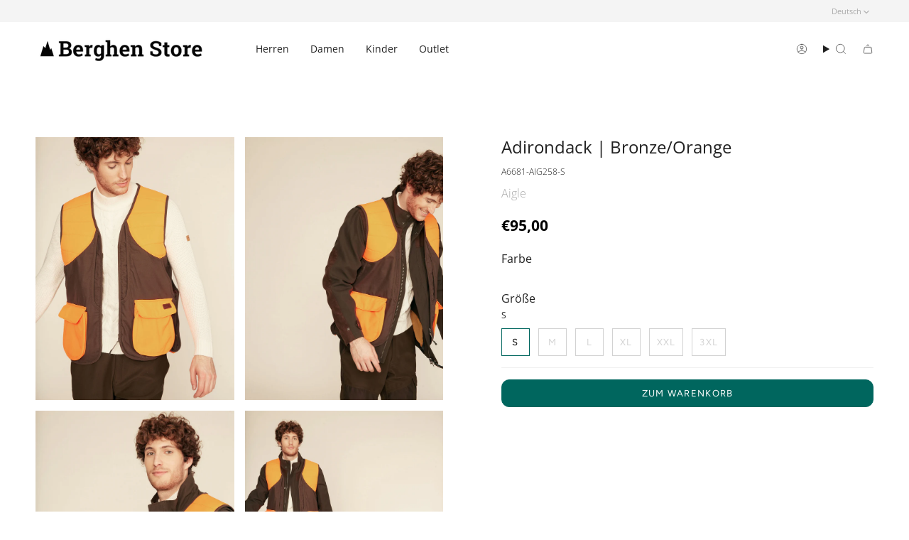

--- FILE ---
content_type: text/html; charset=utf-8
request_url: https://berghenstore.com/de/products/adirondack-bronze-orange
body_size: 28464
content:
<!doctype html>
<html class="no-js no-touch supports-no-cookies" lang="de">
<head>
  <meta name="facebook-domain-verification" content="xgk2vzvkifbnf26rzhxe5qjlshbj4n" />
    <meta charset="UTF-8">
  <meta http-equiv="X-UA-Compatible" content="IE=edge">
  <meta name="viewport" content="width=device-width, initial-scale=1.0">
  <meta name="theme-color" content="#00665e">
  <link rel="canonical" href="https://berghenstore.com/de/products/adirondack-bronze-orange">
  <link rel="preconnect" href="https://cdn.shopify.com" crossorigin>
  <!-- ======================= Broadcast Theme V5.1.2 ========================= --><link rel="preconnect" href="https://fonts.shopifycdn.com" crossorigin><link href="//berghenstore.com/cdn/shop/t/2/assets/theme.css?v=140852824909314244771699533937" as="style" rel="preload">
  <link href="//berghenstore.com/cdn/shop/t/2/assets/vendor.js?v=93779096473886333451696926157" as="script" rel="preload">
  <link href="//berghenstore.com/cdn/shop/t/2/assets/theme.dev.js?v=150154700569216314741709114903" as="script" rel="preload">

    <link rel="icon" type="image/png" href="//berghenstore.com/cdn/shop/files/faviconberghen.png?crop=center&height=32&v=1698768350&width=32">
  

  <!-- Title and description ================================================ -->
  
  <title>
    
    Adirondack | Bronze/Orange
    
    
    
      &ndash; Berghenstore
    
  </title>

  
    <meta name="description" content="Berghenstore - Ga op avontuur door met de beste merken : Aigle, Berghen, Superga, Sebago, Caterpillar">
  

  <meta property="og:site_name" content="Berghenstore">
<meta property="og:url" content="https://berghenstore.com/de/products/adirondack-bronze-orange">
<meta property="og:title" content="Adirondack | Bronze/Orange">
<meta property="og:type" content="product">
<meta property="og:description" content="Berghenstore - Ga op avontuur door met de beste merken : Aigle, Berghen, Superga, Sebago, Caterpillar"><meta property="og:image" content="http://berghenstore.com/cdn/shop/files/A6681_5.jpg?v=1698780307">
  <meta property="og:image:secure_url" content="https://berghenstore.com/cdn/shop/files/A6681_5.jpg?v=1698780307">
  <meta property="og:image:width" content="1250">
  <meta property="og:image:height" content="1656"><meta property="og:price:amount" content="95,00">
  <meta property="og:price:currency" content="EUR"><meta name="twitter:card" content="summary_large_image">
<meta name="twitter:title" content="Adirondack | Bronze/Orange">
<meta name="twitter:description" content="Berghenstore - Ga op avontuur door met de beste merken : Aigle, Berghen, Superga, Sebago, Caterpillar">

  <!-- CSS ================================================================== -->

  <link href="//berghenstore.com/cdn/shop/t/2/assets/font-settings.css?v=33313934449644851221759343404" rel="stylesheet" type="text/css" media="all" />

  
<style data-shopify>

:root {--scrollbar-width: 0px;





--COLOR-VIDEO-BG: #f2f2f2;
--COLOR-BG-BRIGHTER: #f2f2f2;--COLOR-BG: #ffffff;--COLOR-BG-ALPHA-25: rgba(255, 255, 255, 0.25);
--COLOR-BG-TRANSPARENT: rgba(255, 255, 255, 0);
--COLOR-BG-SECONDARY: #F7F9FA;
--COLOR-BG-SECONDARY-LIGHTEN: #ffffff;
--COLOR-BG-RGB: 255, 255, 255;

--COLOR-TEXT-DARK: #000000;
--COLOR-TEXT: #212121;
--COLOR-TEXT-LIGHT: #646464;


/* === Opacity shades of grey ===*/
--COLOR-A5:  rgba(33, 33, 33, 0.05);
--COLOR-A10: rgba(33, 33, 33, 0.1);
--COLOR-A15: rgba(33, 33, 33, 0.15);
--COLOR-A20: rgba(33, 33, 33, 0.2);
--COLOR-A25: rgba(33, 33, 33, 0.25);
--COLOR-A30: rgba(33, 33, 33, 0.3);
--COLOR-A35: rgba(33, 33, 33, 0.35);
--COLOR-A40: rgba(33, 33, 33, 0.4);
--COLOR-A45: rgba(33, 33, 33, 0.45);
--COLOR-A50: rgba(33, 33, 33, 0.5);
--COLOR-A55: rgba(33, 33, 33, 0.55);
--COLOR-A60: rgba(33, 33, 33, 0.6);
--COLOR-A65: rgba(33, 33, 33, 0.65);
--COLOR-A70: rgba(33, 33, 33, 0.7);
--COLOR-A75: rgba(33, 33, 33, 0.75);
--COLOR-A80: rgba(33, 33, 33, 0.8);
--COLOR-A85: rgba(33, 33, 33, 0.85);
--COLOR-A90: rgba(33, 33, 33, 0.9);
--COLOR-A95: rgba(33, 33, 33, 0.95);

--COLOR-BORDER: rgb(240, 240, 240);
--COLOR-BORDER-LIGHT: #f6f6f6;
--COLOR-BORDER-HAIRLINE: #f7f7f7;
--COLOR-BORDER-DARK: #bdbdbd;/* === Bright color ===*/
--COLOR-PRIMARY: #00665e;
--COLOR-PRIMARY-HOVER: #001a18;
--COLOR-PRIMARY-FADE: rgba(0, 102, 94, 0.05);
--COLOR-PRIMARY-FADE-HOVER: rgba(0, 102, 94, 0.1);
--COLOR-PRIMARY-LIGHT: #00ffeb;--COLOR-PRIMARY-OPPOSITE: #ffffff;



/* === link Color ===*/
--COLOR-LINK: #212121;
--COLOR-LINK-HOVER: rgba(33, 33, 33, 0.7);
--COLOR-LINK-FADE: rgba(33, 33, 33, 0.05);
--COLOR-LINK-FADE-HOVER: rgba(33, 33, 33, 0.1);--COLOR-LINK-OPPOSITE: #ffffff;


/* === Product grid sale tags ===*/
--COLOR-SALE-BG: #f9dee5;
--COLOR-SALE-TEXT: #af7b88;--COLOR-SALE-TEXT-SECONDARY: #f9dee5;

/* === Product grid badges ===*/
--COLOR-BADGE-BG: #ffffff;
--COLOR-BADGE-TEXT: #212121;

/* === Product sale color ===*/
--COLOR-SALE: #d20000;

/* === Gray background on Product grid items ===*/--filter-bg: 1.0;/* === Helper colors for form error states ===*/
--COLOR-ERROR: #721C24;
--COLOR-ERROR-BG: #F8D7DA;
--COLOR-ERROR-BORDER: #F5C6CB;



  --RADIUS: 0px;
  --RADIUS-SELECT: 0px;

--COLOR-HEADER-BG: #ffffff;--COLOR-HEADER-BG-TRANSPARENT: rgba(255, 255, 255, 0);
--COLOR-HEADER-LINK: #212121;
--COLOR-HEADER-LINK-HOVER: rgba(33, 33, 33, 0.7);

--COLOR-MENU-BG: #ffffff;
--COLOR-MENU-LINK: #212121;
--COLOR-MENU-LINK-HOVER: rgba(33, 33, 33, 0.7);
--COLOR-SUBMENU-BG: #ffffff;
--COLOR-SUBMENU-LINK: #212121;
--COLOR-SUBMENU-LINK-HOVER: rgba(33, 33, 33, 0.7);
--COLOR-SUBMENU-TEXT-LIGHT: #646464;
--COLOR-MENU-TRANSPARENT: #ffffff;
--COLOR-MENU-TRANSPARENT-HOVER: rgba(255, 255, 255, 0.7);

--COLOR-FOOTER-BG: #00665e;
--COLOR-FOOTER-TEXT: #ffffff;
--COLOR-FOOTER-TEXT-A35: rgba(255, 255, 255, 0.35);
--COLOR-FOOTER-TEXT-A75: rgba(255, 255, 255, 0.75);
--COLOR-FOOTER-LINK: #ffffff;
--COLOR-FOOTER-LINK-HOVER: rgba(255, 255, 255, 0.7);
--COLOR-FOOTER-BORDER: #ffffff;

--TRANSPARENT: rgba(255, 255, 255, 0);

/* === Default overlay opacity ===*/
--overlay-opacity: 0;
--underlay-opacity: 1;
--underlay-bg: rgba(0,0,0,0.4);

/* === Custom Cursor ===*/
--ICON-ZOOM-IN: url( "//berghenstore.com/cdn/shop/t/2/assets/icon-zoom-in.svg?v=182473373117644429561696926157" );
--ICON-ZOOM-OUT: url( "//berghenstore.com/cdn/shop/t/2/assets/icon-zoom-out.svg?v=101497157853986683871696926157" );

/* === Custom Icons ===*/


  
  --ICON-ADD-BAG: url( "//berghenstore.com/cdn/shop/t/2/assets/icon-add-bag.svg?v=23763382405227654651696926157" );
  --ICON-ADD-CART: url( "//berghenstore.com/cdn/shop/t/2/assets/icon-add-cart.svg?v=3962293684743587821696926157" );
  --ICON-ARROW-LEFT: url( "//berghenstore.com/cdn/shop/t/2/assets/icon-arrow-left.svg?v=136066145774695772731696926157" );
  --ICON-ARROW-RIGHT: url( "//berghenstore.com/cdn/shop/t/2/assets/icon-arrow-right.svg?v=150928298113663093401696926157" );
  --ICON-SELECT: url("//berghenstore.com/cdn/shop/t/2/assets/icon-select.svg?v=167170173659852274001696926157");


--PRODUCT-GRID-ASPECT-RATIO: 100%;

/* === Typography ===*/
--FONT-WEIGHT-BODY: 300;
--FONT-WEIGHT-BODY-BOLD: 400;

--FONT-STACK-BODY: "Open Sans", sans-serif;
--FONT-STYLE-BODY: normal;
--FONT-STYLE-BODY-ITALIC: italic;
--FONT-ADJUST-BODY: 1.0;

--FONT-WEIGHT-HEADING: 700;
--FONT-WEIGHT-HEADING-BOLD: 800;

--FONT-STACK-HEADING: "Open Sans", sans-serif;
--FONT-STYLE-HEADING: normal;
--FONT-STYLE-HEADING-ITALIC: italic;
--FONT-ADJUST-HEADING: 1.15;

--FONT-STACK-NAV: "Open Sans", sans-serif;
--FONT-STYLE-NAV: normal;
--FONT-STYLE-NAV-ITALIC: italic;
--FONT-ADJUST-NAV: 1.0;

--FONT-WEIGHT-NAV: 300;
--FONT-WEIGHT-NAV-BOLD: 400;

--FONT-SIZE-BASE: 1.0rem;
--FONT-SIZE-BASE-PERCENT: 1.0;

/* === Parallax ===*/
--PARALLAX-STRENGTH-MIN: 120.0%;
--PARALLAX-STRENGTH-MAX: 130.0%;--COLUMNS: 4;
--COLUMNS-MEDIUM: 3;
--COLUMNS-SMALL: 2;
--COLUMNS-MOBILE: 1;--LAYOUT-OUTER: 50px;
  --LAYOUT-GUTTER: 32px;
  --LAYOUT-OUTER-MEDIUM: 30px;
  --LAYOUT-GUTTER-MEDIUM: 22px;
  --LAYOUT-OUTER-SMALL: 16px;
  --LAYOUT-GUTTER-SMALL: 16px;--base-animation-delay: 0ms;
--line-height-normal: 1.375; /* Equals to line-height: normal; */--SIDEBAR-WIDTH: 288px;
  --SIDEBAR-WIDTH-MEDIUM: 258px;--DRAWER-WIDTH: 380px;--ICON-STROKE-WIDTH: 1px;/* === Button General ===*/
--BTN-FONT-STACK: Figtree, sans-serif;
--BTN-FONT-WEIGHT: 400;
--BTN-FONT-STYLE: normal;
--BTN-FONT-SIZE: 13px;

--BTN-LETTER-SPACING: 0.1em;
--BTN-UPPERCASE: uppercase;
--BTN-TEXT-ARROW-OFFSET: -1px;

/* === Button Primary ===*/
--BTN-PRIMARY-BORDER-COLOR: #212121;
--BTN-PRIMARY-BG-COLOR: #212121;
--BTN-PRIMARY-TEXT-COLOR: #ffffff;


  --BTN-PRIMARY-BG-COLOR-BRIGHTER: #3b3b3b;


/* === Button Secondary ===*/
--BTN-SECONDARY-BORDER-COLOR: #00665e;
--BTN-SECONDARY-BG-COLOR: #00665e;
--BTN-SECONDARY-TEXT-COLOR: #ffffff;


  --BTN-SECONDARY-BG-COLOR-BRIGHTER: #004d47;


/* === Button White ===*/
--TEXT-BTN-BORDER-WHITE: #fff;
--TEXT-BTN-BG-WHITE: #fff;
--TEXT-BTN-WHITE: #000;
--TEXT-BTN-BG-WHITE-BRIGHTER: #f2f2f2;

/* === Button Black ===*/
--TEXT-BTN-BG-BLACK: #000;
--TEXT-BTN-BORDER-BLACK: #000;
--TEXT-BTN-BLACK: #fff;
--TEXT-BTN-BG-BLACK-BRIGHTER: #1a1a1a;

/* === Cart Gradient ===*/


  --FREE-SHIPPING-GRADIENT: linear-gradient(to right, var(--COLOR-PRIMARY-LIGHT) 0%, var(--COLOR-PRIMARY) 100%);


}

::backdrop {
  --underlay-opacity: 1;
  --underlay-bg: rgba(0,0,0,0.4);
}
</style>


  <link href="//berghenstore.com/cdn/shop/t/2/assets/theme.css?v=140852824909314244771699533937" rel="stylesheet" type="text/css" media="all" />

<script>
    if (window.navigator.userAgent.indexOf('MSIE ') > 0 || window.navigator.userAgent.indexOf('Trident/') > 0) {
      document.documentElement.className = document.documentElement.className + ' ie';

      var scripts = document.getElementsByTagName('script')[0];
      var polyfill = document.createElement("script");
      polyfill.defer = true;
      polyfill.src = "//berghenstore.com/cdn/shop/t/2/assets/ie11.js?v=144489047535103983231696926157";

      scripts.parentNode.insertBefore(polyfill, scripts);
    } else {
      document.documentElement.className = document.documentElement.className.replace('no-js', 'js');
    }

    document.documentElement.style.setProperty('--scrollbar-width', `${getScrollbarWidth()}px`);

    function getScrollbarWidth() {
      // Creating invisible container
      const outer = document.createElement('div');
      outer.style.visibility = 'hidden';
      outer.style.overflow = 'scroll'; // forcing scrollbar to appear
      outer.style.msOverflowStyle = 'scrollbar'; // needed for WinJS apps
      document.documentElement.appendChild(outer);

      // Creating inner element and placing it in the container
      const inner = document.createElement('div');
      outer.appendChild(inner);

      // Calculating difference between container's full width and the child width
      const scrollbarWidth = outer.offsetWidth - inner.offsetWidth;

      // Removing temporary elements from the DOM
      outer.parentNode.removeChild(outer);

      return scrollbarWidth;
    }

    let root = '/de';
    if (root[root.length - 1] !== '/') {
      root = root + '/';
    }

    window.theme = {
      routes: {
        root: root,
        cart_url: '/de/cart',
        cart_add_url: '/de/cart/add',
        cart_change_url: '/de/cart/change',
        product_recommendations_url: '/de/recommendations/products',
        predictive_search_url: '/de/search/suggest',
        addresses_url: '/de/account/addresses'
      },
      assets: {
        photoswipe: '//berghenstore.com/cdn/shop/t/2/assets/photoswipe.js?v=162613001030112971491696926157',
        smoothscroll: '//berghenstore.com/cdn/shop/t/2/assets/smoothscroll.js?v=37906625415260927261696926157',
      },
      strings: {
        addToCart: "Zum Warenkorb",
        cartAcceptanceError: "Sie müssen unsere Allgemeinen Geschäftsbedingungen akzeptieren.",
        soldOut: "Ausverkauft",
        from: "Von",
        preOrder: "Vorbestellung",
        sale: "Rabatt",
        subscription: "Abonnement",
        unavailable: "Nicht verfügbar",
        unitPrice: "Einheitspreis",
        unitPriceSeparator: "pro",
        shippingCalcSubmitButton: "Versand wird berechnet",
        shippingCalcSubmitButtonDisabled: "Berechnen …",
        selectValue: "Wert auswählen",
        selectColor: "Wähle Farbe",
        oneColor: "Farbe",
        otherColor: "Farben",
        upsellAddToCart: "Hinzufügen",
        free: "Kostenlos",
        swatchesColor: "Farbe"
      },
      settings: {
        customerLoggedIn: null ? true : false,
        cartDrawerEnabled: true,
        enableQuickAdd: true,
        enableAnimations: true,
        variantOnSale: false,
      },
      moneyFormat: false ? "€{{amount_with_comma_separator}} EUR" : "€{{amount_with_comma_separator}}",
      moneyWithoutCurrencyFormat: "€{{amount_with_comma_separator}}",
      moneyWithCurrencyFormat: "€{{amount_with_comma_separator}} EUR",
      subtotal: 0,
      info: {
        name: 'broadcast'
      },
      version: '5.1.2'
    };

    if (window.performance) {
      window.performance.mark('init');
    } else {
      window.fastNetworkAndCPU = false;
    }
  </script>

  
    <script src="//berghenstore.com/cdn/shopifycloud/storefront/assets/themes_support/shopify_common-5f594365.js" defer="defer"></script>
  

  <!-- Theme Javascript ============================================================== -->
  <script src="//berghenstore.com/cdn/shop/t/2/assets/vendor.js?v=93779096473886333451696926157" defer="defer"></script>
  <script src="//berghenstore.com/cdn/shop/t/2/assets/theme.dev.js?v=150154700569216314741709114903" defer="defer"></script><!-- Shopify app scripts =========================================================== -->

  <script>window.performance && window.performance.mark && window.performance.mark('shopify.content_for_header.start');</script><meta name="google-site-verification" content="hHWjJJxXpaUEuAO-vlZ9KNeCRGRsLcKb621FMv22S6k">
<meta id="shopify-digital-wallet" name="shopify-digital-wallet" content="/77840220450/digital_wallets/dialog">
<meta name="shopify-checkout-api-token" content="49d9b9195909d88c6f1028aa00514eeb">
<link rel="alternate" hreflang="x-default" href="https://berghenstore.com/products/adirondack-bronze-orange">
<link rel="alternate" hreflang="nl-BE" href="https://berghenstore.com/products/adirondack-bronze-orange">
<link rel="alternate" hreflang="fr-BE" href="https://berghenstore.com/fr/products/adirondack-bronze-orange">
<link rel="alternate" hreflang="de-BE" href="https://berghenstore.com/de/products/adirondack-bronze-orange">
<link rel="alternate" hreflang="en-BE" href="https://berghenstore.com/en/products/adirondack-bronze-orange">
<link rel="alternate" type="application/json+oembed" href="https://berghenstore.com/de/products/adirondack-bronze-orange.oembed">
<script async="async" src="/checkouts/internal/preloads.js?locale=de-BE"></script>
<script id="apple-pay-shop-capabilities" type="application/json">{"shopId":77840220450,"countryCode":"BE","currencyCode":"EUR","merchantCapabilities":["supports3DS"],"merchantId":"gid:\/\/shopify\/Shop\/77840220450","merchantName":"Berghenstore","requiredBillingContactFields":["postalAddress","email"],"requiredShippingContactFields":["postalAddress","email"],"shippingType":"shipping","supportedNetworks":["visa","maestro","masterCard"],"total":{"type":"pending","label":"Berghenstore","amount":"1.00"},"shopifyPaymentsEnabled":true,"supportsSubscriptions":true}</script>
<script id="shopify-features" type="application/json">{"accessToken":"49d9b9195909d88c6f1028aa00514eeb","betas":["rich-media-storefront-analytics"],"domain":"berghenstore.com","predictiveSearch":true,"shopId":77840220450,"locale":"de"}</script>
<script>var Shopify = Shopify || {};
Shopify.shop = "berghenstore.myshopify.com";
Shopify.locale = "de";
Shopify.currency = {"active":"EUR","rate":"1.0"};
Shopify.country = "BE";
Shopify.theme = {"name":"Berghen","id":161052524834,"schema_name":"Broadcast","schema_version":"5.1.2","theme_store_id":null,"role":"main"};
Shopify.theme.handle = "null";
Shopify.theme.style = {"id":null,"handle":null};
Shopify.cdnHost = "berghenstore.com/cdn";
Shopify.routes = Shopify.routes || {};
Shopify.routes.root = "/de/";</script>
<script type="module">!function(o){(o.Shopify=o.Shopify||{}).modules=!0}(window);</script>
<script>!function(o){function n(){var o=[];function n(){o.push(Array.prototype.slice.apply(arguments))}return n.q=o,n}var t=o.Shopify=o.Shopify||{};t.loadFeatures=n(),t.autoloadFeatures=n()}(window);</script>
<script id="shop-js-analytics" type="application/json">{"pageType":"product"}</script>
<script defer="defer" async type="module" src="//berghenstore.com/cdn/shopifycloud/shop-js/modules/v2/client.init-shop-cart-sync_D96QZrIF.de.esm.js"></script>
<script defer="defer" async type="module" src="//berghenstore.com/cdn/shopifycloud/shop-js/modules/v2/chunk.common_SV6uigsF.esm.js"></script>
<script type="module">
  await import("//berghenstore.com/cdn/shopifycloud/shop-js/modules/v2/client.init-shop-cart-sync_D96QZrIF.de.esm.js");
await import("//berghenstore.com/cdn/shopifycloud/shop-js/modules/v2/chunk.common_SV6uigsF.esm.js");

  window.Shopify.SignInWithShop?.initShopCartSync?.({"fedCMEnabled":true,"windoidEnabled":true});

</script>
<script id="__st">var __st={"a":77840220450,"offset":3600,"reqid":"b4b93dcd-7d56-45e3-96c0-2743c4b725f7-1768558607","pageurl":"berghenstore.com\/de\/products\/adirondack-bronze-orange","u":"ed9a473d8ce7","p":"product","rtyp":"product","rid":8740310024482};</script>
<script>window.ShopifyPaypalV4VisibilityTracking = true;</script>
<script id="captcha-bootstrap">!function(){'use strict';const t='contact',e='account',n='new_comment',o=[[t,t],['blogs',n],['comments',n],[t,'customer']],c=[[e,'customer_login'],[e,'guest_login'],[e,'recover_customer_password'],[e,'create_customer']],r=t=>t.map((([t,e])=>`form[action*='/${t}']:not([data-nocaptcha='true']) input[name='form_type'][value='${e}']`)).join(','),a=t=>()=>t?[...document.querySelectorAll(t)].map((t=>t.form)):[];function s(){const t=[...o],e=r(t);return a(e)}const i='password',u='form_key',d=['recaptcha-v3-token','g-recaptcha-response','h-captcha-response',i],f=()=>{try{return window.sessionStorage}catch{return}},m='__shopify_v',_=t=>t.elements[u];function p(t,e,n=!1){try{const o=window.sessionStorage,c=JSON.parse(o.getItem(e)),{data:r}=function(t){const{data:e,action:n}=t;return t[m]||n?{data:e,action:n}:{data:t,action:n}}(c);for(const[e,n]of Object.entries(r))t.elements[e]&&(t.elements[e].value=n);n&&o.removeItem(e)}catch(o){console.error('form repopulation failed',{error:o})}}const l='form_type',E='cptcha';function T(t){t.dataset[E]=!0}const w=window,h=w.document,L='Shopify',v='ce_forms',y='captcha';let A=!1;((t,e)=>{const n=(g='f06e6c50-85a8-45c8-87d0-21a2b65856fe',I='https://cdn.shopify.com/shopifycloud/storefront-forms-hcaptcha/ce_storefront_forms_captcha_hcaptcha.v1.5.2.iife.js',D={infoText:'Durch hCaptcha geschützt',privacyText:'Datenschutz',termsText:'Allgemeine Geschäftsbedingungen'},(t,e,n)=>{const o=w[L][v],c=o.bindForm;if(c)return c(t,g,e,D).then(n);var r;o.q.push([[t,g,e,D],n]),r=I,A||(h.body.append(Object.assign(h.createElement('script'),{id:'captcha-provider',async:!0,src:r})),A=!0)});var g,I,D;w[L]=w[L]||{},w[L][v]=w[L][v]||{},w[L][v].q=[],w[L][y]=w[L][y]||{},w[L][y].protect=function(t,e){n(t,void 0,e),T(t)},Object.freeze(w[L][y]),function(t,e,n,w,h,L){const[v,y,A,g]=function(t,e,n){const i=e?o:[],u=t?c:[],d=[...i,...u],f=r(d),m=r(i),_=r(d.filter((([t,e])=>n.includes(e))));return[a(f),a(m),a(_),s()]}(w,h,L),I=t=>{const e=t.target;return e instanceof HTMLFormElement?e:e&&e.form},D=t=>v().includes(t);t.addEventListener('submit',(t=>{const e=I(t);if(!e)return;const n=D(e)&&!e.dataset.hcaptchaBound&&!e.dataset.recaptchaBound,o=_(e),c=g().includes(e)&&(!o||!o.value);(n||c)&&t.preventDefault(),c&&!n&&(function(t){try{if(!f())return;!function(t){const e=f();if(!e)return;const n=_(t);if(!n)return;const o=n.value;o&&e.removeItem(o)}(t);const e=Array.from(Array(32),(()=>Math.random().toString(36)[2])).join('');!function(t,e){_(t)||t.append(Object.assign(document.createElement('input'),{type:'hidden',name:u})),t.elements[u].value=e}(t,e),function(t,e){const n=f();if(!n)return;const o=[...t.querySelectorAll(`input[type='${i}']`)].map((({name:t})=>t)),c=[...d,...o],r={};for(const[a,s]of new FormData(t).entries())c.includes(a)||(r[a]=s);n.setItem(e,JSON.stringify({[m]:1,action:t.action,data:r}))}(t,e)}catch(e){console.error('failed to persist form',e)}}(e),e.submit())}));const S=(t,e)=>{t&&!t.dataset[E]&&(n(t,e.some((e=>e===t))),T(t))};for(const o of['focusin','change'])t.addEventListener(o,(t=>{const e=I(t);D(e)&&S(e,y())}));const B=e.get('form_key'),M=e.get(l),P=B&&M;t.addEventListener('DOMContentLoaded',(()=>{const t=y();if(P)for(const e of t)e.elements[l].value===M&&p(e,B);[...new Set([...A(),...v().filter((t=>'true'===t.dataset.shopifyCaptcha))])].forEach((e=>S(e,t)))}))}(h,new URLSearchParams(w.location.search),n,t,e,['guest_login'])})(!0,!0)}();</script>
<script integrity="sha256-4kQ18oKyAcykRKYeNunJcIwy7WH5gtpwJnB7kiuLZ1E=" data-source-attribution="shopify.loadfeatures" defer="defer" src="//berghenstore.com/cdn/shopifycloud/storefront/assets/storefront/load_feature-a0a9edcb.js" crossorigin="anonymous"></script>
<script data-source-attribution="shopify.dynamic_checkout.dynamic.init">var Shopify=Shopify||{};Shopify.PaymentButton=Shopify.PaymentButton||{isStorefrontPortableWallets:!0,init:function(){window.Shopify.PaymentButton.init=function(){};var t=document.createElement("script");t.src="https://berghenstore.com/cdn/shopifycloud/portable-wallets/latest/portable-wallets.de.js",t.type="module",document.head.appendChild(t)}};
</script>
<script data-source-attribution="shopify.dynamic_checkout.buyer_consent">
  function portableWalletsHideBuyerConsent(e){var t=document.getElementById("shopify-buyer-consent"),n=document.getElementById("shopify-subscription-policy-button");t&&n&&(t.classList.add("hidden"),t.setAttribute("aria-hidden","true"),n.removeEventListener("click",e))}function portableWalletsShowBuyerConsent(e){var t=document.getElementById("shopify-buyer-consent"),n=document.getElementById("shopify-subscription-policy-button");t&&n&&(t.classList.remove("hidden"),t.removeAttribute("aria-hidden"),n.addEventListener("click",e))}window.Shopify?.PaymentButton&&(window.Shopify.PaymentButton.hideBuyerConsent=portableWalletsHideBuyerConsent,window.Shopify.PaymentButton.showBuyerConsent=portableWalletsShowBuyerConsent);
</script>
<script data-source-attribution="shopify.dynamic_checkout.cart.bootstrap">document.addEventListener("DOMContentLoaded",(function(){function t(){return document.querySelector("shopify-accelerated-checkout-cart, shopify-accelerated-checkout")}if(t())Shopify.PaymentButton.init();else{new MutationObserver((function(e,n){t()&&(Shopify.PaymentButton.init(),n.disconnect())})).observe(document.body,{childList:!0,subtree:!0})}}));
</script>
<script id='scb4127' type='text/javascript' async='' src='https://berghenstore.com/cdn/shopifycloud/privacy-banner/storefront-banner.js'></script><link id="shopify-accelerated-checkout-styles" rel="stylesheet" media="screen" href="https://berghenstore.com/cdn/shopifycloud/portable-wallets/latest/accelerated-checkout-backwards-compat.css" crossorigin="anonymous">
<style id="shopify-accelerated-checkout-cart">
        #shopify-buyer-consent {
  margin-top: 1em;
  display: inline-block;
  width: 100%;
}

#shopify-buyer-consent.hidden {
  display: none;
}

#shopify-subscription-policy-button {
  background: none;
  border: none;
  padding: 0;
  text-decoration: underline;
  font-size: inherit;
  cursor: pointer;
}

#shopify-subscription-policy-button::before {
  box-shadow: none;
}

      </style>
<script id="sections-script" data-sections="footer" defer="defer" src="//berghenstore.com/cdn/shop/t/2/compiled_assets/scripts.js?139"></script>
<script>window.performance && window.performance.mark && window.performance.mark('shopify.content_for_header.end');</script>

<!-- BEGIN app block: shopify://apps/klaviyo-email-marketing-sms/blocks/klaviyo-onsite-embed/2632fe16-c075-4321-a88b-50b567f42507 -->












  <script async src="https://static.klaviyo.com/onsite/js/R9xvDU/klaviyo.js?company_id=R9xvDU"></script>
  <script>!function(){if(!window.klaviyo){window._klOnsite=window._klOnsite||[];try{window.klaviyo=new Proxy({},{get:function(n,i){return"push"===i?function(){var n;(n=window._klOnsite).push.apply(n,arguments)}:function(){for(var n=arguments.length,o=new Array(n),w=0;w<n;w++)o[w]=arguments[w];var t="function"==typeof o[o.length-1]?o.pop():void 0,e=new Promise((function(n){window._klOnsite.push([i].concat(o,[function(i){t&&t(i),n(i)}]))}));return e}}})}catch(n){window.klaviyo=window.klaviyo||[],window.klaviyo.push=function(){var n;(n=window._klOnsite).push.apply(n,arguments)}}}}();</script>

  
    <script id="viewed_product">
      if (item == null) {
        var _learnq = _learnq || [];

        var MetafieldReviews = null
        var MetafieldYotpoRating = null
        var MetafieldYotpoCount = null
        var MetafieldLooxRating = null
        var MetafieldLooxCount = null
        var okendoProduct = null
        var okendoProductReviewCount = null
        var okendoProductReviewAverageValue = null
        try {
          // The following fields are used for Customer Hub recently viewed in order to add reviews.
          // This information is not part of __kla_viewed. Instead, it is part of __kla_viewed_reviewed_items
          MetafieldReviews = {};
          MetafieldYotpoRating = null
          MetafieldYotpoCount = null
          MetafieldLooxRating = null
          MetafieldLooxCount = null

          okendoProduct = null
          // If the okendo metafield is not legacy, it will error, which then requires the new json formatted data
          if (okendoProduct && 'error' in okendoProduct) {
            okendoProduct = null
          }
          okendoProductReviewCount = okendoProduct ? okendoProduct.reviewCount : null
          okendoProductReviewAverageValue = okendoProduct ? okendoProduct.reviewAverageValue : null
        } catch (error) {
          console.error('Error in Klaviyo onsite reviews tracking:', error);
        }

        var item = {
          Name: "Adirondack | Bronze\/Orange",
          ProductID: 8740310024482,
          Categories: ["Loyaltyproducten"],
          ImageURL: "https://berghenstore.com/cdn/shop/files/A6681_5_grande.jpg?v=1698780307",
          URL: "https://berghenstore.com/de/products/adirondack-bronze-orange",
          Brand: "Aigle",
          Price: "€95,00",
          Value: "95,00",
          CompareAtPrice: "€0,00"
        };
        _learnq.push(['track', 'Viewed Product', item]);
        _learnq.push(['trackViewedItem', {
          Title: item.Name,
          ItemId: item.ProductID,
          Categories: item.Categories,
          ImageUrl: item.ImageURL,
          Url: item.URL,
          Metadata: {
            Brand: item.Brand,
            Price: item.Price,
            Value: item.Value,
            CompareAtPrice: item.CompareAtPrice
          },
          metafields:{
            reviews: MetafieldReviews,
            yotpo:{
              rating: MetafieldYotpoRating,
              count: MetafieldYotpoCount,
            },
            loox:{
              rating: MetafieldLooxRating,
              count: MetafieldLooxCount,
            },
            okendo: {
              rating: okendoProductReviewAverageValue,
              count: okendoProductReviewCount,
            }
          }
        }]);
      }
    </script>
  




  <script>
    window.klaviyoReviewsProductDesignMode = false
  </script>







<!-- END app block --><link href="https://monorail-edge.shopifysvc.com" rel="dns-prefetch">
<script>(function(){if ("sendBeacon" in navigator && "performance" in window) {try {var session_token_from_headers = performance.getEntriesByType('navigation')[0].serverTiming.find(x => x.name == '_s').description;} catch {var session_token_from_headers = undefined;}var session_cookie_matches = document.cookie.match(/_shopify_s=([^;]*)/);var session_token_from_cookie = session_cookie_matches && session_cookie_matches.length === 2 ? session_cookie_matches[1] : "";var session_token = session_token_from_headers || session_token_from_cookie || "";function handle_abandonment_event(e) {var entries = performance.getEntries().filter(function(entry) {return /monorail-edge.shopifysvc.com/.test(entry.name);});if (!window.abandonment_tracked && entries.length === 0) {window.abandonment_tracked = true;var currentMs = Date.now();var navigation_start = performance.timing.navigationStart;var payload = {shop_id: 77840220450,url: window.location.href,navigation_start,duration: currentMs - navigation_start,session_token,page_type: "product"};window.navigator.sendBeacon("https://monorail-edge.shopifysvc.com/v1/produce", JSON.stringify({schema_id: "online_store_buyer_site_abandonment/1.1",payload: payload,metadata: {event_created_at_ms: currentMs,event_sent_at_ms: currentMs}}));}}window.addEventListener('pagehide', handle_abandonment_event);}}());</script>
<script id="web-pixels-manager-setup">(function e(e,d,r,n,o){if(void 0===o&&(o={}),!Boolean(null===(a=null===(i=window.Shopify)||void 0===i?void 0:i.analytics)||void 0===a?void 0:a.replayQueue)){var i,a;window.Shopify=window.Shopify||{};var t=window.Shopify;t.analytics=t.analytics||{};var s=t.analytics;s.replayQueue=[],s.publish=function(e,d,r){return s.replayQueue.push([e,d,r]),!0};try{self.performance.mark("wpm:start")}catch(e){}var l=function(){var e={modern:/Edge?\/(1{2}[4-9]|1[2-9]\d|[2-9]\d{2}|\d{4,})\.\d+(\.\d+|)|Firefox\/(1{2}[4-9]|1[2-9]\d|[2-9]\d{2}|\d{4,})\.\d+(\.\d+|)|Chrom(ium|e)\/(9{2}|\d{3,})\.\d+(\.\d+|)|(Maci|X1{2}).+ Version\/(15\.\d+|(1[6-9]|[2-9]\d|\d{3,})\.\d+)([,.]\d+|)( \(\w+\)|)( Mobile\/\w+|) Safari\/|Chrome.+OPR\/(9{2}|\d{3,})\.\d+\.\d+|(CPU[ +]OS|iPhone[ +]OS|CPU[ +]iPhone|CPU IPhone OS|CPU iPad OS)[ +]+(15[._]\d+|(1[6-9]|[2-9]\d|\d{3,})[._]\d+)([._]\d+|)|Android:?[ /-](13[3-9]|1[4-9]\d|[2-9]\d{2}|\d{4,})(\.\d+|)(\.\d+|)|Android.+Firefox\/(13[5-9]|1[4-9]\d|[2-9]\d{2}|\d{4,})\.\d+(\.\d+|)|Android.+Chrom(ium|e)\/(13[3-9]|1[4-9]\d|[2-9]\d{2}|\d{4,})\.\d+(\.\d+|)|SamsungBrowser\/([2-9]\d|\d{3,})\.\d+/,legacy:/Edge?\/(1[6-9]|[2-9]\d|\d{3,})\.\d+(\.\d+|)|Firefox\/(5[4-9]|[6-9]\d|\d{3,})\.\d+(\.\d+|)|Chrom(ium|e)\/(5[1-9]|[6-9]\d|\d{3,})\.\d+(\.\d+|)([\d.]+$|.*Safari\/(?![\d.]+ Edge\/[\d.]+$))|(Maci|X1{2}).+ Version\/(10\.\d+|(1[1-9]|[2-9]\d|\d{3,})\.\d+)([,.]\d+|)( \(\w+\)|)( Mobile\/\w+|) Safari\/|Chrome.+OPR\/(3[89]|[4-9]\d|\d{3,})\.\d+\.\d+|(CPU[ +]OS|iPhone[ +]OS|CPU[ +]iPhone|CPU IPhone OS|CPU iPad OS)[ +]+(10[._]\d+|(1[1-9]|[2-9]\d|\d{3,})[._]\d+)([._]\d+|)|Android:?[ /-](13[3-9]|1[4-9]\d|[2-9]\d{2}|\d{4,})(\.\d+|)(\.\d+|)|Mobile Safari.+OPR\/([89]\d|\d{3,})\.\d+\.\d+|Android.+Firefox\/(13[5-9]|1[4-9]\d|[2-9]\d{2}|\d{4,})\.\d+(\.\d+|)|Android.+Chrom(ium|e)\/(13[3-9]|1[4-9]\d|[2-9]\d{2}|\d{4,})\.\d+(\.\d+|)|Android.+(UC? ?Browser|UCWEB|U3)[ /]?(15\.([5-9]|\d{2,})|(1[6-9]|[2-9]\d|\d{3,})\.\d+)\.\d+|SamsungBrowser\/(5\.\d+|([6-9]|\d{2,})\.\d+)|Android.+MQ{2}Browser\/(14(\.(9|\d{2,})|)|(1[5-9]|[2-9]\d|\d{3,})(\.\d+|))(\.\d+|)|K[Aa][Ii]OS\/(3\.\d+|([4-9]|\d{2,})\.\d+)(\.\d+|)/},d=e.modern,r=e.legacy,n=navigator.userAgent;return n.match(d)?"modern":n.match(r)?"legacy":"unknown"}(),u="modern"===l?"modern":"legacy",c=(null!=n?n:{modern:"",legacy:""})[u],f=function(e){return[e.baseUrl,"/wpm","/b",e.hashVersion,"modern"===e.buildTarget?"m":"l",".js"].join("")}({baseUrl:d,hashVersion:r,buildTarget:u}),m=function(e){var d=e.version,r=e.bundleTarget,n=e.surface,o=e.pageUrl,i=e.monorailEndpoint;return{emit:function(e){var a=e.status,t=e.errorMsg,s=(new Date).getTime(),l=JSON.stringify({metadata:{event_sent_at_ms:s},events:[{schema_id:"web_pixels_manager_load/3.1",payload:{version:d,bundle_target:r,page_url:o,status:a,surface:n,error_msg:t},metadata:{event_created_at_ms:s}}]});if(!i)return console&&console.warn&&console.warn("[Web Pixels Manager] No Monorail endpoint provided, skipping logging."),!1;try{return self.navigator.sendBeacon.bind(self.navigator)(i,l)}catch(e){}var u=new XMLHttpRequest;try{return u.open("POST",i,!0),u.setRequestHeader("Content-Type","text/plain"),u.send(l),!0}catch(e){return console&&console.warn&&console.warn("[Web Pixels Manager] Got an unhandled error while logging to Monorail."),!1}}}}({version:r,bundleTarget:l,surface:e.surface,pageUrl:self.location.href,monorailEndpoint:e.monorailEndpoint});try{o.browserTarget=l,function(e){var d=e.src,r=e.async,n=void 0===r||r,o=e.onload,i=e.onerror,a=e.sri,t=e.scriptDataAttributes,s=void 0===t?{}:t,l=document.createElement("script"),u=document.querySelector("head"),c=document.querySelector("body");if(l.async=n,l.src=d,a&&(l.integrity=a,l.crossOrigin="anonymous"),s)for(var f in s)if(Object.prototype.hasOwnProperty.call(s,f))try{l.dataset[f]=s[f]}catch(e){}if(o&&l.addEventListener("load",o),i&&l.addEventListener("error",i),u)u.appendChild(l);else{if(!c)throw new Error("Did not find a head or body element to append the script");c.appendChild(l)}}({src:f,async:!0,onload:function(){if(!function(){var e,d;return Boolean(null===(d=null===(e=window.Shopify)||void 0===e?void 0:e.analytics)||void 0===d?void 0:d.initialized)}()){var d=window.webPixelsManager.init(e)||void 0;if(d){var r=window.Shopify.analytics;r.replayQueue.forEach((function(e){var r=e[0],n=e[1],o=e[2];d.publishCustomEvent(r,n,o)})),r.replayQueue=[],r.publish=d.publishCustomEvent,r.visitor=d.visitor,r.initialized=!0}}},onerror:function(){return m.emit({status:"failed",errorMsg:"".concat(f," has failed to load")})},sri:function(e){var d=/^sha384-[A-Za-z0-9+/=]+$/;return"string"==typeof e&&d.test(e)}(c)?c:"",scriptDataAttributes:o}),m.emit({status:"loading"})}catch(e){m.emit({status:"failed",errorMsg:(null==e?void 0:e.message)||"Unknown error"})}}})({shopId: 77840220450,storefrontBaseUrl: "https://berghenstore.com",extensionsBaseUrl: "https://extensions.shopifycdn.com/cdn/shopifycloud/web-pixels-manager",monorailEndpoint: "https://monorail-edge.shopifysvc.com/unstable/produce_batch",surface: "storefront-renderer",enabledBetaFlags: ["2dca8a86"],webPixelsConfigList: [{"id":"840466722","configuration":"{\"config\":\"{\\\"pixel_id\\\":\\\"G-D80B5BE236\\\",\\\"target_country\\\":\\\"BE\\\",\\\"gtag_events\\\":[{\\\"type\\\":\\\"search\\\",\\\"action_label\\\":[\\\"G-D80B5BE236\\\",\\\"AW-826218397\\\/FgTECJL5wvcYEJ2v_IkD\\\"]},{\\\"type\\\":\\\"begin_checkout\\\",\\\"action_label\\\":[\\\"G-D80B5BE236\\\",\\\"AW-826218397\\\/yAnvCJj5wvcYEJ2v_IkD\\\"]},{\\\"type\\\":\\\"view_item\\\",\\\"action_label\\\":[\\\"G-D80B5BE236\\\",\\\"AW-826218397\\\/6o14CI_5wvcYEJ2v_IkD\\\",\\\"MC-B8NX79HX2R\\\"]},{\\\"type\\\":\\\"purchase\\\",\\\"action_label\\\":[\\\"G-D80B5BE236\\\",\\\"AW-826218397\\\/EYSqCIn5wvcYEJ2v_IkD\\\",\\\"MC-B8NX79HX2R\\\"]},{\\\"type\\\":\\\"page_view\\\",\\\"action_label\\\":[\\\"G-D80B5BE236\\\",\\\"AW-826218397\\\/KKRPCIz5wvcYEJ2v_IkD\\\",\\\"MC-B8NX79HX2R\\\"]},{\\\"type\\\":\\\"add_payment_info\\\",\\\"action_label\\\":[\\\"G-D80B5BE236\\\",\\\"AW-826218397\\\/H8o3CJv5wvcYEJ2v_IkD\\\"]},{\\\"type\\\":\\\"add_to_cart\\\",\\\"action_label\\\":[\\\"G-D80B5BE236\\\",\\\"AW-826218397\\\/B34wCJX5wvcYEJ2v_IkD\\\"]}],\\\"enable_monitoring_mode\\\":false}\"}","eventPayloadVersion":"v1","runtimeContext":"OPEN","scriptVersion":"b2a88bafab3e21179ed38636efcd8a93","type":"APP","apiClientId":1780363,"privacyPurposes":[],"dataSharingAdjustments":{"protectedCustomerApprovalScopes":["read_customer_address","read_customer_email","read_customer_name","read_customer_personal_data","read_customer_phone"]}},{"id":"325189922","configuration":"{\"pixel_id\":\"188268464229354\",\"pixel_type\":\"facebook_pixel\",\"metaapp_system_user_token\":\"-\"}","eventPayloadVersion":"v1","runtimeContext":"OPEN","scriptVersion":"ca16bc87fe92b6042fbaa3acc2fbdaa6","type":"APP","apiClientId":2329312,"privacyPurposes":["ANALYTICS","MARKETING","SALE_OF_DATA"],"dataSharingAdjustments":{"protectedCustomerApprovalScopes":["read_customer_address","read_customer_email","read_customer_name","read_customer_personal_data","read_customer_phone"]}},{"id":"shopify-app-pixel","configuration":"{}","eventPayloadVersion":"v1","runtimeContext":"STRICT","scriptVersion":"0450","apiClientId":"shopify-pixel","type":"APP","privacyPurposes":["ANALYTICS","MARKETING"]},{"id":"shopify-custom-pixel","eventPayloadVersion":"v1","runtimeContext":"LAX","scriptVersion":"0450","apiClientId":"shopify-pixel","type":"CUSTOM","privacyPurposes":["ANALYTICS","MARKETING"]}],isMerchantRequest: false,initData: {"shop":{"name":"Berghenstore","paymentSettings":{"currencyCode":"EUR"},"myshopifyDomain":"berghenstore.myshopify.com","countryCode":"BE","storefrontUrl":"https:\/\/berghenstore.com\/de"},"customer":null,"cart":null,"checkout":null,"productVariants":[{"price":{"amount":95.0,"currencyCode":"EUR"},"product":{"title":"Adirondack | Bronze\/Orange","vendor":"Aigle","id":"8740310024482","untranslatedTitle":"Adirondack | Bronze\/Orange","url":"\/de\/products\/adirondack-bronze-orange","type":"App Outerwear"},"id":"47034343162146","image":{"src":"\/\/berghenstore.com\/cdn\/shop\/files\/A6681_5.jpg?v=1698780307"},"sku":"A6681-AIG258-S","title":"Bronze\/Orange \/ S","untranslatedTitle":"Bronze\/Orange \/ S"},{"price":{"amount":95.0,"currencyCode":"EUR"},"product":{"title":"Adirondack | Bronze\/Orange","vendor":"Aigle","id":"8740310024482","untranslatedTitle":"Adirondack | Bronze\/Orange","url":"\/de\/products\/adirondack-bronze-orange","type":"App Outerwear"},"id":"47034343194914","image":{"src":"\/\/berghenstore.com\/cdn\/shop\/files\/A6681_5.jpg?v=1698780307"},"sku":"A6681-AIG258-M","title":"Bronze\/Orange \/ M","untranslatedTitle":"Bronze\/Orange \/ M"},{"price":{"amount":95.0,"currencyCode":"EUR"},"product":{"title":"Adirondack | Bronze\/Orange","vendor":"Aigle","id":"8740310024482","untranslatedTitle":"Adirondack | Bronze\/Orange","url":"\/de\/products\/adirondack-bronze-orange","type":"App Outerwear"},"id":"47034343227682","image":{"src":"\/\/berghenstore.com\/cdn\/shop\/files\/A6681_5.jpg?v=1698780307"},"sku":"A6681-AIG258-L","title":"Bronze\/Orange \/ L","untranslatedTitle":"Bronze\/Orange \/ L"},{"price":{"amount":95.0,"currencyCode":"EUR"},"product":{"title":"Adirondack | Bronze\/Orange","vendor":"Aigle","id":"8740310024482","untranslatedTitle":"Adirondack | Bronze\/Orange","url":"\/de\/products\/adirondack-bronze-orange","type":"App Outerwear"},"id":"47034343260450","image":{"src":"\/\/berghenstore.com\/cdn\/shop\/files\/A6681_5.jpg?v=1698780307"},"sku":"A6681-AIG258-XL","title":"Bronze\/Orange \/ XL","untranslatedTitle":"Bronze\/Orange \/ XL"},{"price":{"amount":95.0,"currencyCode":"EUR"},"product":{"title":"Adirondack | Bronze\/Orange","vendor":"Aigle","id":"8740310024482","untranslatedTitle":"Adirondack | Bronze\/Orange","url":"\/de\/products\/adirondack-bronze-orange","type":"App Outerwear"},"id":"47034343293218","image":{"src":"\/\/berghenstore.com\/cdn\/shop\/files\/A6681_5.jpg?v=1698780307"},"sku":"A6681-AIG258-XXL","title":"Bronze\/Orange \/ XXL","untranslatedTitle":"Bronze\/Orange \/ XXL"},{"price":{"amount":95.0,"currencyCode":"EUR"},"product":{"title":"Adirondack | Bronze\/Orange","vendor":"Aigle","id":"8740310024482","untranslatedTitle":"Adirondack | Bronze\/Orange","url":"\/de\/products\/adirondack-bronze-orange","type":"App Outerwear"},"id":"47034343325986","image":{"src":"\/\/berghenstore.com\/cdn\/shop\/files\/A6681_5.jpg?v=1698780307"},"sku":"A6681-AIG258-3XL","title":"Bronze\/Orange \/ 3XL","untranslatedTitle":"Bronze\/Orange \/ 3XL"}],"purchasingCompany":null},},"https://berghenstore.com/cdn","fcfee988w5aeb613cpc8e4bc33m6693e112",{"modern":"","legacy":""},{"shopId":"77840220450","storefrontBaseUrl":"https:\/\/berghenstore.com","extensionBaseUrl":"https:\/\/extensions.shopifycdn.com\/cdn\/shopifycloud\/web-pixels-manager","surface":"storefront-renderer","enabledBetaFlags":"[\"2dca8a86\"]","isMerchantRequest":"false","hashVersion":"fcfee988w5aeb613cpc8e4bc33m6693e112","publish":"custom","events":"[[\"page_viewed\",{}],[\"product_viewed\",{\"productVariant\":{\"price\":{\"amount\":95.0,\"currencyCode\":\"EUR\"},\"product\":{\"title\":\"Adirondack | Bronze\/Orange\",\"vendor\":\"Aigle\",\"id\":\"8740310024482\",\"untranslatedTitle\":\"Adirondack | Bronze\/Orange\",\"url\":\"\/de\/products\/adirondack-bronze-orange\",\"type\":\"App Outerwear\"},\"id\":\"47034343162146\",\"image\":{\"src\":\"\/\/berghenstore.com\/cdn\/shop\/files\/A6681_5.jpg?v=1698780307\"},\"sku\":\"A6681-AIG258-S\",\"title\":\"Bronze\/Orange \/ S\",\"untranslatedTitle\":\"Bronze\/Orange \/ S\"}}]]"});</script><script>
  window.ShopifyAnalytics = window.ShopifyAnalytics || {};
  window.ShopifyAnalytics.meta = window.ShopifyAnalytics.meta || {};
  window.ShopifyAnalytics.meta.currency = 'EUR';
  var meta = {"product":{"id":8740310024482,"gid":"gid:\/\/shopify\/Product\/8740310024482","vendor":"Aigle","type":"App Outerwear","handle":"adirondack-bronze-orange","variants":[{"id":47034343162146,"price":9500,"name":"Adirondack | Bronze\/Orange - Bronze\/Orange \/ S","public_title":"Bronze\/Orange \/ S","sku":"A6681-AIG258-S"},{"id":47034343194914,"price":9500,"name":"Adirondack | Bronze\/Orange - Bronze\/Orange \/ M","public_title":"Bronze\/Orange \/ M","sku":"A6681-AIG258-M"},{"id":47034343227682,"price":9500,"name":"Adirondack | Bronze\/Orange - Bronze\/Orange \/ L","public_title":"Bronze\/Orange \/ L","sku":"A6681-AIG258-L"},{"id":47034343260450,"price":9500,"name":"Adirondack | Bronze\/Orange - Bronze\/Orange \/ XL","public_title":"Bronze\/Orange \/ XL","sku":"A6681-AIG258-XL"},{"id":47034343293218,"price":9500,"name":"Adirondack | Bronze\/Orange - Bronze\/Orange \/ XXL","public_title":"Bronze\/Orange \/ XXL","sku":"A6681-AIG258-XXL"},{"id":47034343325986,"price":9500,"name":"Adirondack | Bronze\/Orange - Bronze\/Orange \/ 3XL","public_title":"Bronze\/Orange \/ 3XL","sku":"A6681-AIG258-3XL"}],"remote":false},"page":{"pageType":"product","resourceType":"product","resourceId":8740310024482,"requestId":"b4b93dcd-7d56-45e3-96c0-2743c4b725f7-1768558607"}};
  for (var attr in meta) {
    window.ShopifyAnalytics.meta[attr] = meta[attr];
  }
</script>
<script class="analytics">
  (function () {
    var customDocumentWrite = function(content) {
      var jquery = null;

      if (window.jQuery) {
        jquery = window.jQuery;
      } else if (window.Checkout && window.Checkout.$) {
        jquery = window.Checkout.$;
      }

      if (jquery) {
        jquery('body').append(content);
      }
    };

    var hasLoggedConversion = function(token) {
      if (token) {
        return document.cookie.indexOf('loggedConversion=' + token) !== -1;
      }
      return false;
    }

    var setCookieIfConversion = function(token) {
      if (token) {
        var twoMonthsFromNow = new Date(Date.now());
        twoMonthsFromNow.setMonth(twoMonthsFromNow.getMonth() + 2);

        document.cookie = 'loggedConversion=' + token + '; expires=' + twoMonthsFromNow;
      }
    }

    var trekkie = window.ShopifyAnalytics.lib = window.trekkie = window.trekkie || [];
    if (trekkie.integrations) {
      return;
    }
    trekkie.methods = [
      'identify',
      'page',
      'ready',
      'track',
      'trackForm',
      'trackLink'
    ];
    trekkie.factory = function(method) {
      return function() {
        var args = Array.prototype.slice.call(arguments);
        args.unshift(method);
        trekkie.push(args);
        return trekkie;
      };
    };
    for (var i = 0; i < trekkie.methods.length; i++) {
      var key = trekkie.methods[i];
      trekkie[key] = trekkie.factory(key);
    }
    trekkie.load = function(config) {
      trekkie.config = config || {};
      trekkie.config.initialDocumentCookie = document.cookie;
      var first = document.getElementsByTagName('script')[0];
      var script = document.createElement('script');
      script.type = 'text/javascript';
      script.onerror = function(e) {
        var scriptFallback = document.createElement('script');
        scriptFallback.type = 'text/javascript';
        scriptFallback.onerror = function(error) {
                var Monorail = {
      produce: function produce(monorailDomain, schemaId, payload) {
        var currentMs = new Date().getTime();
        var event = {
          schema_id: schemaId,
          payload: payload,
          metadata: {
            event_created_at_ms: currentMs,
            event_sent_at_ms: currentMs
          }
        };
        return Monorail.sendRequest("https://" + monorailDomain + "/v1/produce", JSON.stringify(event));
      },
      sendRequest: function sendRequest(endpointUrl, payload) {
        // Try the sendBeacon API
        if (window && window.navigator && typeof window.navigator.sendBeacon === 'function' && typeof window.Blob === 'function' && !Monorail.isIos12()) {
          var blobData = new window.Blob([payload], {
            type: 'text/plain'
          });

          if (window.navigator.sendBeacon(endpointUrl, blobData)) {
            return true;
          } // sendBeacon was not successful

        } // XHR beacon

        var xhr = new XMLHttpRequest();

        try {
          xhr.open('POST', endpointUrl);
          xhr.setRequestHeader('Content-Type', 'text/plain');
          xhr.send(payload);
        } catch (e) {
          console.log(e);
        }

        return false;
      },
      isIos12: function isIos12() {
        return window.navigator.userAgent.lastIndexOf('iPhone; CPU iPhone OS 12_') !== -1 || window.navigator.userAgent.lastIndexOf('iPad; CPU OS 12_') !== -1;
      }
    };
    Monorail.produce('monorail-edge.shopifysvc.com',
      'trekkie_storefront_load_errors/1.1',
      {shop_id: 77840220450,
      theme_id: 161052524834,
      app_name: "storefront",
      context_url: window.location.href,
      source_url: "//berghenstore.com/cdn/s/trekkie.storefront.cd680fe47e6c39ca5d5df5f0a32d569bc48c0f27.min.js"});

        };
        scriptFallback.async = true;
        scriptFallback.src = '//berghenstore.com/cdn/s/trekkie.storefront.cd680fe47e6c39ca5d5df5f0a32d569bc48c0f27.min.js';
        first.parentNode.insertBefore(scriptFallback, first);
      };
      script.async = true;
      script.src = '//berghenstore.com/cdn/s/trekkie.storefront.cd680fe47e6c39ca5d5df5f0a32d569bc48c0f27.min.js';
      first.parentNode.insertBefore(script, first);
    };
    trekkie.load(
      {"Trekkie":{"appName":"storefront","development":false,"defaultAttributes":{"shopId":77840220450,"isMerchantRequest":null,"themeId":161052524834,"themeCityHash":"18297859925933116485","contentLanguage":"de","currency":"EUR"},"isServerSideCookieWritingEnabled":true,"monorailRegion":"shop_domain","enabledBetaFlags":["65f19447"]},"Session Attribution":{},"S2S":{"facebookCapiEnabled":true,"source":"trekkie-storefront-renderer","apiClientId":580111}}
    );

    var loaded = false;
    trekkie.ready(function() {
      if (loaded) return;
      loaded = true;

      window.ShopifyAnalytics.lib = window.trekkie;

      var originalDocumentWrite = document.write;
      document.write = customDocumentWrite;
      try { window.ShopifyAnalytics.merchantGoogleAnalytics.call(this); } catch(error) {};
      document.write = originalDocumentWrite;

      window.ShopifyAnalytics.lib.page(null,{"pageType":"product","resourceType":"product","resourceId":8740310024482,"requestId":"b4b93dcd-7d56-45e3-96c0-2743c4b725f7-1768558607","shopifyEmitted":true});

      var match = window.location.pathname.match(/checkouts\/(.+)\/(thank_you|post_purchase)/)
      var token = match? match[1]: undefined;
      if (!hasLoggedConversion(token)) {
        setCookieIfConversion(token);
        window.ShopifyAnalytics.lib.track("Viewed Product",{"currency":"EUR","variantId":47034343162146,"productId":8740310024482,"productGid":"gid:\/\/shopify\/Product\/8740310024482","name":"Adirondack | Bronze\/Orange - Bronze\/Orange \/ S","price":"95.00","sku":"A6681-AIG258-S","brand":"Aigle","variant":"Bronze\/Orange \/ S","category":"App Outerwear","nonInteraction":true,"remote":false},undefined,undefined,{"shopifyEmitted":true});
      window.ShopifyAnalytics.lib.track("monorail:\/\/trekkie_storefront_viewed_product\/1.1",{"currency":"EUR","variantId":47034343162146,"productId":8740310024482,"productGid":"gid:\/\/shopify\/Product\/8740310024482","name":"Adirondack | Bronze\/Orange - Bronze\/Orange \/ S","price":"95.00","sku":"A6681-AIG258-S","brand":"Aigle","variant":"Bronze\/Orange \/ S","category":"App Outerwear","nonInteraction":true,"remote":false,"referer":"https:\/\/berghenstore.com\/de\/products\/adirondack-bronze-orange"});
      }
    });


        var eventsListenerScript = document.createElement('script');
        eventsListenerScript.async = true;
        eventsListenerScript.src = "//berghenstore.com/cdn/shopifycloud/storefront/assets/shop_events_listener-3da45d37.js";
        document.getElementsByTagName('head')[0].appendChild(eventsListenerScript);

})();</script>
<script
  defer
  src="https://berghenstore.com/cdn/shopifycloud/perf-kit/shopify-perf-kit-3.0.3.min.js"
  data-application="storefront-renderer"
  data-shop-id="77840220450"
  data-render-region="gcp-us-east1"
  data-page-type="product"
  data-theme-instance-id="161052524834"
  data-theme-name="Broadcast"
  data-theme-version="5.1.2"
  data-monorail-region="shop_domain"
  data-resource-timing-sampling-rate="10"
  data-shs="true"
  data-shs-beacon="true"
  data-shs-export-with-fetch="true"
  data-shs-logs-sample-rate="1"
  data-shs-beacon-endpoint="https://berghenstore.com/api/collect"
></script>
</head>

<body id="adirondack-bronze-orange" class="template-product grid-classic aos-initialized" data-animations="true"><a class="in-page-link visually-hidden skip-link" data-skip-content href="#MainContent">Zum Inhalt springen</a>

  <div class="container" data-site-container>
    <div class="header-sections">
      <!-- BEGIN sections: group-header -->
<div id="shopify-section-sections--21235986235682__529c262a-9c95-4949-a32b-ccf4f2c2b449" class="shopify-section shopify-section-group-group-header"><!-- /sections/section-custom-code.liquid --><style data-shopify>#CustomCode--sections--21235986235682__529c262a-9c95-4949-a32b-ccf4f2c2b449 {
    --PT: 0px;
    --PB: 0px;--bg: #f4f4f4;--text: #aaaaaa;}</style><section id="CustomCode--sections--21235986235682__529c262a-9c95-4949-a32b-ccf4f2c2b449"
  class="custom-code section-padding wrapper--full-padded"
  data-section-id="sections--21235986235682__529c262a-9c95-4949-a32b-ccf4f2c2b449"
  data-section-type="custom-code">
  <div style="float:right;padding:3px 0px">
  <localization-form>
    <form method="post" action="/de/localization" id="localization_form" accept-charset="UTF-8" class="shopify-localization-form" enctype="multipart/form-data"><input type="hidden" name="form_type" value="localization" /><input type="hidden" name="utf8" value="✓" /><input type="hidden" name="_method" value="put" /><input type="hidden" name="return_to" value="/de/products/adirondack-bronze-orange" />
      <div class="disclosure">
        <button style="font-size:11px;" type="button" class="disclosure__button" aria-expanded="false" aria-controls="LanguageList">
          Deutsch

          <svg style="width:8px;" aria-hidden="true" focusable="false" role="presentation" class="icon icon-caret" viewBox="0 0 10 6">
            <path fill-rule="evenodd" clip-rule="evenodd" d="M9.354.646a.5.5 0 00-.708 0L5 4.293 1.354.646a.5.5 0 00-.708.708l4 4a.5.5 0 00.708 0l4-4a.5.5 0 000-.708z" fill="currentColor">
          </svg>
        </button>

        <ul style="    position: absolute;
    z-index: 10000;
    font-size: 11px;
    background: white;
    padding: 20px 20px 20px 20px;
    margin-left: -14px;
    list-style: none;" id="LanguageList" role="list" class="disclosure__list" hidden>
          
            <li class="disclosure__item" tabindex="-1">
              <a href="#" hreflang="nl" lang="nl" data-value="nl">
                Nederlands
              </a>
            </li>
          
            <li class="disclosure__item" tabindex="-1">
              <a href="#" hreflang="fr" lang="fr" data-value="fr">
                Français
              </a>
            </li>
          
            <li class="disclosure__item" tabindex="-1">
              <a href="#" aria-current="true" hreflang="de" lang="de" data-value="de">
                Deutsch
              </a>
            </li>
          
            <li class="disclosure__item" tabindex="-1">
              <a href="#" hreflang="en" lang="en" data-value="en">
                English
              </a>
            </li>
          
        </ul>

        <input type="hidden" name="language_code" value="de">
      </div>
    </form>
  </localization-form>


<script>
class LocalizationForm extends HTMLElement {
  constructor() {
    super();
    this.elements = {
      input: this.querySelector('input[name="language_code"], input[name="country_code"]'),
      button: this.querySelector('button'),
      panel: this.querySelector('ul'),
    };
    this.elements.button.addEventListener('click', this.openSelector.bind(this));
    this.elements.button.addEventListener('focusout', this.closeSelector.bind(this));
    this.addEventListener('keyup', this.onContainerKeyUp.bind(this));

    this.querySelectorAll('a').forEach(item => item.addEventListener('click', this.onItemClick.bind(this)));
  }

  hidePanel() {
    this.elements.button.setAttribute('aria-expanded', 'false');
    this.elements.panel.setAttribute('hidden', true);
  }

  onContainerKeyUp(event) {
    if (event.code.toUpperCase() !== 'ESCAPE') return;

    this.hidePanel();
    this.elements.button.focus();
  }

  onItemClick(event) {
    event.preventDefault();
    const form = this.querySelector('form');
    this.elements.input.value = event.currentTarget.dataset.value;
    if (form) form.submit();
  }

  openSelector() {
    this.elements.button.focus();
    this.elements.panel.toggleAttribute('hidden');
    this.elements.button.setAttribute('aria-expanded', (this.elements.button.getAttribute('aria-expanded') === 'false').toString());
  }

  closeSelector(event) {
    const shouldClose = event.relatedTarget && event.relatedTarget.nodeName === 'BUTTON';
    if (event.relatedTarget === null || shouldClose) {
      this.hidePanel();
    }
  }
}

customElements.define('localization-form', LocalizationForm);

</script></div>
</section>

<style> #shopify-section-sections--21235986235682__529c262a-9c95-4949-a32b-ccf4f2c2b449 {background: #f4f4f4;} </style></div><div id="shopify-section-sections--21235986235682__header" class="shopify-section shopify-section-group-group-header page-header"><style data-shopify>:root {
    --HEADER-HEIGHT: 72px;
    --HEADER-HEIGHT-MEDIUM: 62.0px;
    --HEADER-HEIGHT-MOBILE: 57.0px;

    
--icon-add-cart: var(--ICON-ADD-BAG);}

  .theme__header {
    --PT: 15px;
    --PB: 10px;

    
  }.header__logo__link {
      --logo-padding: 15.371621621621623%;

      
        --logo-width-desktop: 235px;
      

      
        --logo-width-mobile: 145px;
      
    }.main-content > .shopify-section:first-of-type .backdrop--linear:before { display: none; }</style><div class="header__wrapper"
  data-header-wrapper
  
  
  data-header-style="logo_beside"
  data-section-id="sections--21235986235682__header"
  data-section-type="header"
  style="--highlight: #d02e2e;">

  <header class="theme__header section-padding" role="banner" data-header-height>
    <div class="header__mobile">
      <div class="header__mobile__left">
    <div class="header__mobile__button">
      <button class="header__mobile__hamburger"
        data-drawer-toggle="hamburger"
        aria-label="Menü anzeigen"
        aria-haspopup="true"
        aria-expanded="false"
        aria-controls="header-menu"><svg aria-hidden="true" focusable="false" role="presentation" class="icon icon-menu" viewBox="0 0 24 24"><path d="M3 5h18M3 12h18M3 19h18" stroke="#000" stroke-linecap="round" stroke-linejoin="round"/></svg></button>
    </div><div class="header__mobile__button">
        <header-search-popdown>
          <details>
            <summary class="navlink navlink--search" aria-haspopup="dialog" data-popdown-toggle title="Suchen"><svg aria-hidden="true" focusable="false" role="presentation" class="icon icon-search" viewBox="0 0 24 24"><g stroke="currentColor"><path d="M10.85 2c2.444 0 4.657.99 6.258 2.592A8.85 8.85 0 1 1 10.85 2ZM17.122 17.122 22 22"/></g></svg><svg aria-hidden="true" focusable="false" role="presentation" class="icon icon-cancel" viewBox="0 0 24 24"><path d="M6.758 17.243 12.001 12m5.243-5.243L12 12m0 0L6.758 6.757M12.001 12l5.243 5.243" stroke="currentColor" stroke-linecap="round" stroke-linejoin="round"/></svg><span class="visually-hidden">Suche</span>
            </summary><div class="search-popdown" role="dialog" aria-modal="true" aria-label="Suchen" data-popdown>
  <div class="wrapper">
    <div class="search-popdown__main"><predictive-search><form class="search-form"
          action="/de/search"
          method="get"
          role="search">
          <input name="options[prefix]" type="hidden" value="last">

          <button class="search-popdown__submit" type="submit" aria-label="Suche"><svg aria-hidden="true" focusable="false" role="presentation" class="icon icon-search" viewBox="0 0 24 24"><g stroke="currentColor"><path d="M10.85 2c2.444 0 4.657.99 6.258 2.592A8.85 8.85 0 1 1 10.85 2ZM17.122 17.122 22 22"/></g></svg></button>

          <div class="input-holder">
            <label for="SearchInput--mobile" class="visually-hidden">Suchen</label>
            <input type="search"
              id="SearchInput--mobile"
              data-predictive-search-input="search-popdown-results"
              name="q"
              value=""
              placeholder="Suchen"
              role="combobox"
              aria-label="Unseren Shop durchsuchen"
              aria-owns="predictive-search-results"
              aria-controls="predictive-search-results"
              aria-expanded="false"
              aria-haspopup="listbox"
              aria-autocomplete="list"
              autocorrect="off"
              autocomplete="off"
              autocapitalize="off"
              spellcheck="false">

            <button type="reset" class="search-reset hidden" aria-label="Zurücksetzen">Löschen</button>
          </div><div class="predictive-search" tabindex="-1" data-predictive-search-results data-scroll-lock-scrollable>
              <div class="predictive-search__loading-state">
                <div class="predictive-search__loader loader"><div class="loader-indeterminate"></div></div>
              </div>
            </div>

            <span class="predictive-search-status visually-hidden" role="status" aria-hidden="true" data-predictive-search-status></span></form></predictive-search><div class="search-popdown__close">
        <button type="button" class="search-popdown__close__button" title="Schließen" data-popdown-close><svg aria-hidden="true" focusable="false" role="presentation" class="icon icon-cancel" viewBox="0 0 24 24"><path d="M6.758 17.243 12.001 12m5.243-5.243L12 12m0 0L6.758 6.757M12.001 12l5.243 5.243" stroke="currentColor" stroke-linecap="round" stroke-linejoin="round"/></svg></button>
      </div>
    </div>
  </div>
</div>
<span class="drawer__underlay" data-popdown-underlay></span>
          </details>
        </header-search-popdown>
      </div></div>

  <div class="header__logo header__logo--image">
    <a class="header__logo__link"
        href="/de"
    ><figure class="logo__img logo__img--color image-wrapper lazy-image is-loading" style="--aspect-ratio: 6.5054945054945055;--aspect-ratio-mobile: 6.5054945054945055;"><img src="//berghenstore.com/cdn/shop/files/berghenstore-logo-blue_1_d2faa891-0a1d-4f7c-9fac-ee29c59b9cbb.png?crop=center&amp;height=3851&amp;v=1698768279&amp;width=592" alt="Berghenstore" width="592" height="3851" loading="eager" srcset="//berghenstore.com/cdn/shop/files/berghenstore-logo-blue_1_d2faa891-0a1d-4f7c-9fac-ee29c59b9cbb.png?crop=center&amp;height=36&amp;v=1698768279&amp;width=235 235w, //berghenstore.com/cdn/shop/files/berghenstore-logo-blue_1_d2faa891-0a1d-4f7c-9fac-ee29c59b9cbb.png?crop=center&amp;height=72&amp;v=1698768279&amp;width=470 470w, //berghenstore.com/cdn/shop/files/berghenstore-logo-blue_1_d2faa891-0a1d-4f7c-9fac-ee29c59b9cbb.png?crop=center&amp;height=22&amp;v=1698768279&amp;width=145 145w, //berghenstore.com/cdn/shop/files/berghenstore-logo-blue_1_d2faa891-0a1d-4f7c-9fac-ee29c59b9cbb.png?crop=center&amp;height=44&amp;v=1698768279&amp;width=290 290w, //berghenstore.com/cdn/shop/files/berghenstore-logo-blue_1_d2faa891-0a1d-4f7c-9fac-ee29c59b9cbb.png?v=1698768279&amp;width=592 592w" sizes="235px" fetchpriority="high" class=" is-loading ">
</figure>
</a>
  </div>

  <div class="header__mobile__right"><div class="header__mobile__button desktop"><!-- /snippets/localization.liquid --><form method="post" action="/de/localization" id="localization-form-header-mobile-top" accept-charset="UTF-8" class="popout-header" enctype="multipart/form-data"><input type="hidden" name="form_type" value="localization" /><input type="hidden" name="utf8" value="✓" /><input type="hidden" name="_method" value="put" /><input type="hidden" name="return_to" value="/de/products/adirondack-bronze-orange" /><div class="popout-header__holder">
          <h2 class="visually-hidden" id="lang-heading-header-mobile-top">
            Sprache
          </h2>

          <popout-select class="popout" submit>
            <button type="button" class="popout__toggle" aria-expanded="false" aria-controls="lang-list-header-mobile-top" aria-describedby="lang-heading-header-mobile-top" data-popout-toggle>
              <span data-popout-toggle-text>
                de
              </span></button>

            <ul id="lang-list-header-mobile-top" class="popout-list" data-popout-list>
              
                <li class="popout-list__item">
                  <a class="popout-list__option" href="#" lang=""  data-value="nl" data-popout-option>
                    <span>Nederlands</span>
                  </a>
                </li>
                <li class="popout-list__item">
                  <a class="popout-list__option" href="#" lang=""  data-value="fr" data-popout-option>
                    <span>français</span>
                  </a>
                </li>
                <li class="popout-list__item is-active">
                  <a class="popout-list__option" href="#" lang="" aria-current="true" data-value="de" data-popout-option>
                    <span>Deutsch</span>
                  </a>
                </li>
                <li class="popout-list__item">
                  <a class="popout-list__option" href="#" lang=""  data-value="en" data-popout-option>
                    <span>English</span>
                  </a>
                </li></ul>

            <input type="hidden" name="locale_code" id="LocaleSelector-header-mobile-top" value="de" data-popout-input>
          </popout-select>
        </div>
</form></div><div class="header__mobile__button">
        <a href="/de/account" class="navlink"><svg aria-hidden="true" focusable="false" role="presentation" class="icon icon-profile-circled" viewBox="0 0 24 24"><path d="M12 2C6.477 2 2 6.477 2 12s4.477 10 10 10 10-4.477 10-10S17.523 2 12 2z" stroke="#000" stroke-linecap="round" stroke-linejoin="round"/><path d="M4.271 18.346S6.5 15.5 12 15.5s7.73 2.846 7.73 2.846M12 12a3 3 0 1 0 0-6 3 3 0 0 0 0 6z" stroke="#000" stroke-linecap="round" stroke-linejoin="round"/></svg><span class="visually-hidden">Konto</span>
        </a>
      </div><div class="header__mobile__button">
      <a href="/de/cart" class="navlink navlink--cart navlink--cart--icon"  data-cart-toggle >
        <div class="navlink__cart__content">
    <span class="visually-hidden">Warenkorb</span>

    <span class="header__cart__status__holder">
      <span class="header__cart__status" data-status-separator=": " data-cart-count="0">
        0
      </span><!-- /snippets/social-icon.liquid -->


<svg aria-hidden="true" focusable="false" role="presentation" class="icon icon-bag" viewBox="0 0 24 24"><path d="m19.26 9.696 1.385 9A2 2 0 0 1 18.67 21H5.33a2 2 0 0 1-1.977-2.304l1.385-9A2 2 0 0 1 6.716 8h10.568a2 2 0 0 1 1.977 1.696zM14 5a2 2 0 1 0-4 0" stroke="#000" stroke-linecap="round" stroke-linejoin="round"/></svg></span>
  </div>
      </a>
    </div>
  </div>
    </div>

    <div class="header__desktop" data-header-desktop><div class="header__desktop__upper" data-takes-space-wrapper>
            <div data-child-takes-space class="header__desktop__bar__l"><div class="header__logo header__logo--image">
    <a class="header__logo__link"
        href="/de"
    ><figure class="logo__img logo__img--color image-wrapper lazy-image is-loading" style="--aspect-ratio: 6.5054945054945055;--aspect-ratio-mobile: 6.5054945054945055;"><img src="//berghenstore.com/cdn/shop/files/berghenstore-logo-blue_1_d2faa891-0a1d-4f7c-9fac-ee29c59b9cbb.png?crop=center&amp;height=3851&amp;v=1698768279&amp;width=592" alt="Berghenstore" width="592" height="3851" loading="eager" srcset="//berghenstore.com/cdn/shop/files/berghenstore-logo-blue_1_d2faa891-0a1d-4f7c-9fac-ee29c59b9cbb.png?crop=center&amp;height=36&amp;v=1698768279&amp;width=235 235w, //berghenstore.com/cdn/shop/files/berghenstore-logo-blue_1_d2faa891-0a1d-4f7c-9fac-ee29c59b9cbb.png?crop=center&amp;height=72&amp;v=1698768279&amp;width=470 470w, //berghenstore.com/cdn/shop/files/berghenstore-logo-blue_1_d2faa891-0a1d-4f7c-9fac-ee29c59b9cbb.png?crop=center&amp;height=22&amp;v=1698768279&amp;width=145 145w, //berghenstore.com/cdn/shop/files/berghenstore-logo-blue_1_d2faa891-0a1d-4f7c-9fac-ee29c59b9cbb.png?crop=center&amp;height=44&amp;v=1698768279&amp;width=290 290w, //berghenstore.com/cdn/shop/files/berghenstore-logo-blue_1_d2faa891-0a1d-4f7c-9fac-ee29c59b9cbb.png?v=1698768279&amp;width=592 592w" sizes="235px" fetchpriority="high" class=" is-loading ">
</figure>
</a>
  </div></div>

            <div data-child-takes-space class="header__desktop__bar__c"><nav class="header__menu">

<div class="menu__item  grandparent kids-3 images-1  "
  
    aria-haspopup="true"
    aria-expanded="false"
    data-hover-disclosure-toggle="dropdown-7ea0765483270cced5f212f3f3e5dccc"
    aria-controls="dropdown-7ea0765483270cced5f212f3f3e5dccc"
    role="button"
  >
  <a href="/de/collections/herren" data-top-link class="navlink navlink--toplevel">
    <span class="navtext">Herren</span>
  </a>
  
    <div class="header__dropdown"
      data-hover-disclosure
      id="dropdown-7ea0765483270cced5f212f3f3e5dccc">
      <div class="header__dropdown__wrapper">
        <div class="header__dropdown__inner"><div class="header__grandparent__links">
                
                  
<div class="dropdown__family">
                      <a href="/de" data-stagger-first class="navlink navlink--child">
                        <span class="navtext">Aigle</span>
                      </a>
                      
<a href="/de/collections/kleidung" data-stagger-second class="navlink navlink--grandchild">
                          <span class="navtext">Kleidung</span>
                        </a>
                      
<a href="/de/collections/stiefel" data-stagger-second class="navlink navlink--grandchild">
                          <span class="navtext">Stiefel</span>
                        </a>
                      
<a href="/de/collections/klompen" data-stagger-second class="navlink navlink--grandchild">
                          <span class="navtext">Clogs</span>
                        </a>
                      
<a href="/de/collections/schuhe" data-stagger-second class="navlink navlink--grandchild">
                          <span class="navtext">Schuhe</span>
                        </a>
                      
                    </div>
                  
<div class="dropdown__family">
                      <a href="/de/collections/schoenen-gant" data-stagger-first class="navlink navlink--child">
                        <span class="navtext">Gant</span>
                      </a>
                      
<a href="/de/collections/schoenen-gant" data-stagger-second class="navlink navlink--grandchild">
                          <span class="navtext">Schoenen</span>
                        </a>
                      
                    </div>
                  
<div class="dropdown__family">
                      <a href="/de#" data-stagger-first class="navlink navlink--child">
                        <span class="navtext">Andere Marken</span>
                      </a>
                      
<a href="https://berghen.com/" data-stagger-second class="navlink navlink--grandchild">
                          <span class="navtext">Berghen</span>
                        </a>
                      
<a href="https://catfootwear.be/" data-stagger-second class="navlink navlink--grandchild">
                          <span class="navtext">Catfootwear</span>
                        </a>
                      
<a href="https://sebago.be/" data-stagger-second class="navlink navlink--grandchild">
                          <span class="navtext">Sebago</span>
                        </a>
                      
<a href="https://superga.be/" data-stagger-second class="navlink navlink--grandchild">
                          <span class="navtext">Superga</span>
                        </a>
                      
                    </div>
                  
                
              </div><div class="menu__blocks" style="--images-space: 1;">
<div class="menu__block menu__block--narrow" 
  >
  <div class="header__dropdown__image palette--contrast--dark"
    
    data-stagger-first><div class="image-overlay" style="--overlay-bg: #000000; --overlay-opacity: 0.0;"></div><figure class="image-wrapper lazy-image lazy-image--backfill is-loading" style="--aspect-ratio: 2.0;--aspect-ratio-mobile: 2.0;"><img src="//berghenstore.com/cdn/shop/files/DSC_1683.jpg?crop=center&amp;height=4912&amp;v=1699185504&amp;width=2456" width="2456" height="4912" loading="lazy" srcset="//berghenstore.com/cdn/shop/files/DSC_1683.jpg?crop=center&amp;height=90&amp;v=1699185504&amp;width=180 180w, //berghenstore.com/cdn/shop/files/DSC_1683.jpg?crop=center&amp;height=180&amp;v=1699185504&amp;width=360 360w, //berghenstore.com/cdn/shop/files/DSC_1683.jpg?crop=center&amp;height=270&amp;v=1699185504&amp;width=540 540w, //berghenstore.com/cdn/shop/files/DSC_1683.jpg?crop=center&amp;height=360&amp;v=1699185504&amp;width=720 720w, //berghenstore.com/cdn/shop/files/DSC_1683.jpg?crop=center&amp;height=450&amp;v=1699185504&amp;width=900 900w, //berghenstore.com/cdn/shop/files/DSC_1683.jpg?crop=center&amp;height=540&amp;v=1699185504&amp;width=1080 1080w, //berghenstore.com/cdn/shop/files/DSC_1683.jpg?crop=center&amp;height=648&amp;v=1699185504&amp;width=1296 1296w, //berghenstore.com/cdn/shop/files/DSC_1683.jpg?crop=center&amp;height=756&amp;v=1699185504&amp;width=1512 1512w, //berghenstore.com/cdn/shop/files/DSC_1683.jpg?crop=center&amp;height=864&amp;v=1699185504&amp;width=1728 1728w, //berghenstore.com/cdn/shop/files/DSC_1683.jpg?crop=center&amp;height=975&amp;v=1699185504&amp;width=1950 1950w, //berghenstore.com/cdn/shop/files/DSC_1683.jpg?crop=center&amp;height=1050&amp;v=1699185504&amp;width=2100 2100w, //berghenstore.com/cdn/shop/files/DSC_1683.jpg?crop=center&amp;height=1130&amp;v=1699185504&amp;width=2260 2260w, //berghenstore.com/cdn/shop/files/DSC_1683.jpg?crop=center&amp;height=1225&amp;v=1699185504&amp;width=2450 2450w, //berghenstore.com/cdn/shop/files/DSC_1683.jpg?v=1699185504&amp;width=2456 2456w" sizes="(min-width: 990px) calc((100vw - 100px) / 4), (min-width: 380px) 350px, calc(100vw - 30px)" class=" fit-cover is-loading ">
</figure>
</div>
</div></div></div>
      </div>
    </div>
  
</div>


<div class="menu__item  grandparent kids-3 images-1  "
  
    aria-haspopup="true"
    aria-expanded="false"
    data-hover-disclosure-toggle="dropdown-459e990152f6165ad0cb6164f9cf596e"
    aria-controls="dropdown-459e990152f6165ad0cb6164f9cf596e"
    role="button"
  >
  <a href="/de/collections/damen" data-top-link class="navlink navlink--toplevel">
    <span class="navtext">Damen</span>
  </a>
  
    <div class="header__dropdown"
      data-hover-disclosure
      id="dropdown-459e990152f6165ad0cb6164f9cf596e">
      <div class="header__dropdown__wrapper">
        <div class="header__dropdown__inner"><div class="header__grandparent__links">
                
                  
<div class="dropdown__family">
                      <a href="/de" data-stagger-first class="navlink navlink--child">
                        <span class="navtext">Aigle</span>
                      </a>
                      
<a href="/de/collections/kledij-1" data-stagger-second class="navlink navlink--grandchild">
                          <span class="navtext">Kleidung</span>
                        </a>
                      
<a href="/de/collections/laarzen-1" data-stagger-second class="navlink navlink--grandchild">
                          <span class="navtext">Stiefel</span>
                        </a>
                      
<a href="/de/collections/klompen-1" data-stagger-second class="navlink navlink--grandchild">
                          <span class="navtext">Clogs</span>
                        </a>
                      
<a href="/de/collections/schoenen-1" data-stagger-second class="navlink navlink--grandchild">
                          <span class="navtext">Schuhe</span>
                        </a>
                      
                    </div>
                  
<div class="dropdown__family">
                      <a href="/de/collections/schoenen-gant-1" data-stagger-first class="navlink navlink--child">
                        <span class="navtext">Gant</span>
                      </a>
                      
<a href="/de/collections/schoenen-gant-1" data-stagger-second class="navlink navlink--grandchild">
                          <span class="navtext">Schuhe</span>
                        </a>
                      
                    </div>
                  
<div class="dropdown__family">
                      <a href="/de#" data-stagger-first class="navlink navlink--child">
                        <span class="navtext">Andere Marken</span>
                      </a>
                      
<a href="https://berghen.com/" data-stagger-second class="navlink navlink--grandchild">
                          <span class="navtext">Berghen</span>
                        </a>
                      
<a href="https://catfootwear.be/" data-stagger-second class="navlink navlink--grandchild">
                          <span class="navtext">Catfootwear</span>
                        </a>
                      
<a href="https://sebago.be/" data-stagger-second class="navlink navlink--grandchild">
                          <span class="navtext">Sebago</span>
                        </a>
                      
<a href="https://superga.be/" data-stagger-second class="navlink navlink--grandchild">
                          <span class="navtext">Superga</span>
                        </a>
                      
                    </div>
                  
                
              </div><div class="menu__blocks" style="--images-space: 1;">
<div class="menu__block menu__block--narrow" 
  >
  <div class="header__dropdown__image palette--contrast--dark"
    
    data-stagger-first><div class="image-overlay" style="--overlay-bg: #000000; --overlay-opacity: 0.0;"></div><figure class="image-wrapper lazy-image lazy-image--backfill is-loading" style="--aspect-ratio: 2.0;--aspect-ratio-mobile: 2.0;"><img src="//berghenstore.com/cdn/shop/files/DSC_1891.jpg?crop=center&amp;height=4912&amp;v=1699185503&amp;width=2456" width="2456" height="4912" loading="lazy" srcset="//berghenstore.com/cdn/shop/files/DSC_1891.jpg?crop=center&amp;height=90&amp;v=1699185503&amp;width=180 180w, //berghenstore.com/cdn/shop/files/DSC_1891.jpg?crop=center&amp;height=180&amp;v=1699185503&amp;width=360 360w, //berghenstore.com/cdn/shop/files/DSC_1891.jpg?crop=center&amp;height=270&amp;v=1699185503&amp;width=540 540w, //berghenstore.com/cdn/shop/files/DSC_1891.jpg?crop=center&amp;height=360&amp;v=1699185503&amp;width=720 720w, //berghenstore.com/cdn/shop/files/DSC_1891.jpg?crop=center&amp;height=450&amp;v=1699185503&amp;width=900 900w, //berghenstore.com/cdn/shop/files/DSC_1891.jpg?crop=center&amp;height=540&amp;v=1699185503&amp;width=1080 1080w, //berghenstore.com/cdn/shop/files/DSC_1891.jpg?crop=center&amp;height=648&amp;v=1699185503&amp;width=1296 1296w, //berghenstore.com/cdn/shop/files/DSC_1891.jpg?crop=center&amp;height=756&amp;v=1699185503&amp;width=1512 1512w, //berghenstore.com/cdn/shop/files/DSC_1891.jpg?crop=center&amp;height=864&amp;v=1699185503&amp;width=1728 1728w, //berghenstore.com/cdn/shop/files/DSC_1891.jpg?crop=center&amp;height=975&amp;v=1699185503&amp;width=1950 1950w, //berghenstore.com/cdn/shop/files/DSC_1891.jpg?crop=center&amp;height=1050&amp;v=1699185503&amp;width=2100 2100w, //berghenstore.com/cdn/shop/files/DSC_1891.jpg?crop=center&amp;height=1130&amp;v=1699185503&amp;width=2260 2260w, //berghenstore.com/cdn/shop/files/DSC_1891.jpg?crop=center&amp;height=1225&amp;v=1699185503&amp;width=2450 2450w, //berghenstore.com/cdn/shop/files/DSC_1891.jpg?v=1699185503&amp;width=2456 2456w" sizes="(min-width: 990px) calc((100vw - 100px) / 4), (min-width: 380px) 350px, calc(100vw - 30px)" class=" fit-cover is-loading ">
</figure>
</div>
</div></div></div>
      </div>
    </div>
  
</div>


<div class="menu__item  grandparent kids-2 images-1  "
  
    aria-haspopup="true"
    aria-expanded="false"
    data-hover-disclosure-toggle="dropdown-c9b012784a04d65afe6a46aa5cf64cae"
    aria-controls="dropdown-c9b012784a04d65afe6a46aa5cf64cae"
    role="button"
  >
  <a href="/de/collections/kinderen" data-top-link class="navlink navlink--toplevel">
    <span class="navtext">Kinder</span>
  </a>
  
    <div class="header__dropdown"
      data-hover-disclosure
      id="dropdown-c9b012784a04d65afe6a46aa5cf64cae">
      <div class="header__dropdown__wrapper">
        <div class="header__dropdown__inner"><div class="header__grandparent__links">
                
                  
<div class="dropdown__family">
                      <a href="/de" data-stagger-first class="navlink navlink--child">
                        <span class="navtext">Aigle</span>
                      </a>
                      
<a href="/de/collections/laarzen-2" data-stagger-second class="navlink navlink--grandchild">
                          <span class="navtext">Stiefel</span>
                        </a>
                      
                    </div>
                  
<div class="dropdown__family">
                      <a href="/de#" data-stagger-first class="navlink navlink--child">
                        <span class="navtext">Andere Marken</span>
                      </a>
                      
<a href="https://berghen.com/" data-stagger-second class="navlink navlink--grandchild">
                          <span class="navtext">Berghen</span>
                        </a>
                      
<a href="https://sebago.be/" data-stagger-second class="navlink navlink--grandchild">
                          <span class="navtext">Sebago</span>
                        </a>
                      
<a href="https://superga.be/" data-stagger-second class="navlink navlink--grandchild">
                          <span class="navtext">Superga</span>
                        </a>
                      
                    </div>
                  
                
              </div><div class="menu__blocks" style="--images-space: 1;">
<div class="menu__block menu__block--narrow" 
  >
  <div class="header__dropdown__image palette--contrast--dark"
    
    data-stagger-first><div class="image-overlay" style="--overlay-bg: #000000; --overlay-opacity: 0.0;"></div><figure class="image-wrapper lazy-image lazy-image--backfill is-loading" style="--aspect-ratio: 2.0;--aspect-ratio-mobile: 2.0;"><img src="//berghenstore.com/cdn/shop/files/DSC_2006.jpg?crop=center&amp;height=4912&amp;v=1699185503&amp;width=2456" width="2456" height="4912" loading="lazy" srcset="//berghenstore.com/cdn/shop/files/DSC_2006.jpg?crop=center&amp;height=90&amp;v=1699185503&amp;width=180 180w, //berghenstore.com/cdn/shop/files/DSC_2006.jpg?crop=center&amp;height=180&amp;v=1699185503&amp;width=360 360w, //berghenstore.com/cdn/shop/files/DSC_2006.jpg?crop=center&amp;height=270&amp;v=1699185503&amp;width=540 540w, //berghenstore.com/cdn/shop/files/DSC_2006.jpg?crop=center&amp;height=360&amp;v=1699185503&amp;width=720 720w, //berghenstore.com/cdn/shop/files/DSC_2006.jpg?crop=center&amp;height=450&amp;v=1699185503&amp;width=900 900w, //berghenstore.com/cdn/shop/files/DSC_2006.jpg?crop=center&amp;height=540&amp;v=1699185503&amp;width=1080 1080w, //berghenstore.com/cdn/shop/files/DSC_2006.jpg?crop=center&amp;height=648&amp;v=1699185503&amp;width=1296 1296w, //berghenstore.com/cdn/shop/files/DSC_2006.jpg?crop=center&amp;height=756&amp;v=1699185503&amp;width=1512 1512w, //berghenstore.com/cdn/shop/files/DSC_2006.jpg?crop=center&amp;height=864&amp;v=1699185503&amp;width=1728 1728w, //berghenstore.com/cdn/shop/files/DSC_2006.jpg?crop=center&amp;height=975&amp;v=1699185503&amp;width=1950 1950w, //berghenstore.com/cdn/shop/files/DSC_2006.jpg?crop=center&amp;height=1050&amp;v=1699185503&amp;width=2100 2100w, //berghenstore.com/cdn/shop/files/DSC_2006.jpg?crop=center&amp;height=1130&amp;v=1699185503&amp;width=2260 2260w, //berghenstore.com/cdn/shop/files/DSC_2006.jpg?crop=center&amp;height=1225&amp;v=1699185503&amp;width=2450 2450w, //berghenstore.com/cdn/shop/files/DSC_2006.jpg?v=1699185503&amp;width=2456 2456w" sizes="(min-width: 990px) calc((100vw - 100px) / 3), (min-width: 380px) 350px, calc(100vw - 30px)" class=" fit-cover is-loading ">
</figure>
</div>
</div></div></div>
      </div>
    </div>
  
</div>


<div class="menu__item  grandparent kids-2 images-1  "
  
    aria-haspopup="true"
    aria-expanded="false"
    data-hover-disclosure-toggle="dropdown-84aa387ff04e9a38ce7b2010be8812e3"
    aria-controls="dropdown-84aa387ff04e9a38ce7b2010be8812e3"
    role="button"
  >
  <a href="/de/collections/outlet" data-top-link class="navlink navlink--toplevel">
    <span class="navtext">Outlet</span>
  </a>
  
    <div class="header__dropdown"
      data-hover-disclosure
      id="dropdown-84aa387ff04e9a38ce7b2010be8812e3">
      <div class="header__dropdown__wrapper">
        <div class="header__dropdown__inner"><div class="header__grandparent__links">
                
                  
<div class="dropdown__family">
                      <a href="/de#" data-stagger-first class="navlink navlink--child">
                        <span class="navtext">Aigle</span>
                      </a>
                      
<a href="/de/collections/heren-1" data-stagger-second class="navlink navlink--grandchild">
                          <span class="navtext">Herren</span>
                        </a>
                      
<a href="/de/collections/dames-1" data-stagger-second class="navlink navlink--grandchild">
                          <span class="navtext">Damen</span>
                        </a>
                      
<a href="/de/collections/kinderen-1" data-stagger-second class="navlink navlink--grandchild">
                          <span class="navtext">Kinder</span>
                        </a>
                      
                    </div>
                  
<div class="dropdown__family">
                      <a href="/de#" data-stagger-first class="navlink navlink--child">
                        <span class="navtext">Andere Marken</span>
                      </a>
                      
<a href="https://berghen.com/" data-stagger-second class="navlink navlink--grandchild">
                          <span class="navtext">Berghen</span>
                        </a>
                      
<a href="https://catfootwear.be/" data-stagger-second class="navlink navlink--grandchild">
                          <span class="navtext">Catfootwear</span>
                        </a>
                      
<a href="https://sebago.be/" data-stagger-second class="navlink navlink--grandchild">
                          <span class="navtext">Sebago</span>
                        </a>
                      
<a href="https://superga.be/" data-stagger-second class="navlink navlink--grandchild">
                          <span class="navtext">Superga</span>
                        </a>
                      
                    </div>
                  
                
              </div><div class="menu__blocks" style="--images-space: 1;">
<div class="menu__block menu__block--narrow" 
  >
  <div class="header__dropdown__image palette--contrast--dark"
    
    data-stagger-first><div class="image-overlay" style="--overlay-bg: #000; --overlay-opacity: 0.0;"></div><figure class="image-wrapper lazy-image lazy-image--backfill is-loading" style="--aspect-ratio: 2.0;--aspect-ratio-mobile: 2.0;"><img src="//berghenstore.com/cdn/shop/files/DSC_2479.jpg?crop=center&amp;height=4912&amp;v=1699185503&amp;width=2456" width="2456" height="4912" loading="lazy" srcset="//berghenstore.com/cdn/shop/files/DSC_2479.jpg?crop=center&amp;height=90&amp;v=1699185503&amp;width=180 180w, //berghenstore.com/cdn/shop/files/DSC_2479.jpg?crop=center&amp;height=180&amp;v=1699185503&amp;width=360 360w, //berghenstore.com/cdn/shop/files/DSC_2479.jpg?crop=center&amp;height=270&amp;v=1699185503&amp;width=540 540w, //berghenstore.com/cdn/shop/files/DSC_2479.jpg?crop=center&amp;height=360&amp;v=1699185503&amp;width=720 720w, //berghenstore.com/cdn/shop/files/DSC_2479.jpg?crop=center&amp;height=450&amp;v=1699185503&amp;width=900 900w, //berghenstore.com/cdn/shop/files/DSC_2479.jpg?crop=center&amp;height=540&amp;v=1699185503&amp;width=1080 1080w, //berghenstore.com/cdn/shop/files/DSC_2479.jpg?crop=center&amp;height=648&amp;v=1699185503&amp;width=1296 1296w, //berghenstore.com/cdn/shop/files/DSC_2479.jpg?crop=center&amp;height=756&amp;v=1699185503&amp;width=1512 1512w, //berghenstore.com/cdn/shop/files/DSC_2479.jpg?crop=center&amp;height=864&amp;v=1699185503&amp;width=1728 1728w, //berghenstore.com/cdn/shop/files/DSC_2479.jpg?crop=center&amp;height=975&amp;v=1699185503&amp;width=1950 1950w, //berghenstore.com/cdn/shop/files/DSC_2479.jpg?crop=center&amp;height=1050&amp;v=1699185503&amp;width=2100 2100w, //berghenstore.com/cdn/shop/files/DSC_2479.jpg?crop=center&amp;height=1130&amp;v=1699185503&amp;width=2260 2260w, //berghenstore.com/cdn/shop/files/DSC_2479.jpg?crop=center&amp;height=1225&amp;v=1699185503&amp;width=2450 2450w, //berghenstore.com/cdn/shop/files/DSC_2479.jpg?v=1699185503&amp;width=2456 2456w" sizes="(min-width: 990px) calc((100vw - 100px) / 3), (min-width: 380px) 350px, calc(100vw - 30px)" class=" fit-cover is-loading ">
</figure>
</div>
</div></div></div>
      </div>
    </div>
  
</div>
<div class="hover__bar"></div>

    <div class="hover__bg"></div>
  </nav></div>

            <div data-child-takes-space class="header__desktop__bar__r"><div class="header__desktop__buttons header__desktop__buttons--icons">







  
<div class="header__desktop__button">
        <a href="/de/account" class="navlink" title="Mein Konto"><svg aria-hidden="true" focusable="false" role="presentation" class="icon icon-profile-circled" viewBox="0 0 24 24"><path d="M12 2C6.477 2 2 6.477 2 12s4.477 10 10 10 10-4.477 10-10S17.523 2 12 2z" stroke="#000" stroke-linecap="round" stroke-linejoin="round"/><path d="M4.271 18.346S6.5 15.5 12 15.5s7.73 2.846 7.73 2.846M12 12a3 3 0 1 0 0-6 3 3 0 0 0 0 6z" stroke="#000" stroke-linecap="round" stroke-linejoin="round"/></svg><span class="visually-hidden">Konto</span>
        </a>
      </div><div class="header__desktop__button">
        <header-search-popdown>
          <details>
            <summary class="navlink navlink--search" aria-haspopup="dialog" data-popdown-toggle title="Suchen"><svg aria-hidden="true" focusable="false" role="presentation" class="icon icon-search" viewBox="0 0 24 24"><g stroke="currentColor"><path d="M10.85 2c2.444 0 4.657.99 6.258 2.592A8.85 8.85 0 1 1 10.85 2ZM17.122 17.122 22 22"/></g></svg><svg aria-hidden="true" focusable="false" role="presentation" class="icon icon-cancel" viewBox="0 0 24 24"><path d="M6.758 17.243 12.001 12m5.243-5.243L12 12m0 0L6.758 6.757M12.001 12l5.243 5.243" stroke="currentColor" stroke-linecap="round" stroke-linejoin="round"/></svg><span class="visually-hidden">Suche</span>
            </summary><div class="search-popdown" role="dialog" aria-modal="true" aria-label="Suchen" data-popdown>
  <div class="wrapper">
    <div class="search-popdown__main"><predictive-search><form class="search-form"
          action="/de/search"
          method="get"
          role="search">
          <input name="options[prefix]" type="hidden" value="last">

          <button class="search-popdown__submit" type="submit" aria-label="Suche"><svg aria-hidden="true" focusable="false" role="presentation" class="icon icon-search" viewBox="0 0 24 24"><g stroke="currentColor"><path d="M10.85 2c2.444 0 4.657.99 6.258 2.592A8.85 8.85 0 1 1 10.85 2ZM17.122 17.122 22 22"/></g></svg></button>

          <div class="input-holder">
            <label for="SearchInput--desktop" class="visually-hidden">Suchen</label>
            <input type="search"
              id="SearchInput--desktop"
              data-predictive-search-input="search-popdown-results"
              name="q"
              value=""
              placeholder="Suchen"
              role="combobox"
              aria-label="Unseren Shop durchsuchen"
              aria-owns="predictive-search-results"
              aria-controls="predictive-search-results"
              aria-expanded="false"
              aria-haspopup="listbox"
              aria-autocomplete="list"
              autocorrect="off"
              autocomplete="off"
              autocapitalize="off"
              spellcheck="false">

            <button type="reset" class="search-reset hidden" aria-label="Zurücksetzen">Löschen</button>
          </div><div class="predictive-search" tabindex="-1" data-predictive-search-results data-scroll-lock-scrollable>
              <div class="predictive-search__loading-state">
                <div class="predictive-search__loader loader"><div class="loader-indeterminate"></div></div>
              </div>
            </div>

            <span class="predictive-search-status visually-hidden" role="status" aria-hidden="true" data-predictive-search-status></span></form></predictive-search><div class="search-popdown__close">
        <button type="button" class="search-popdown__close__button" title="Schließen" data-popdown-close><svg aria-hidden="true" focusable="false" role="presentation" class="icon icon-cancel" viewBox="0 0 24 24"><path d="M6.758 17.243 12.001 12m5.243-5.243L12 12m0 0L6.758 6.757M12.001 12l5.243 5.243" stroke="currentColor" stroke-linecap="round" stroke-linejoin="round"/></svg></button>
      </div>
    </div>
  </div>
</div>
<span class="drawer__underlay" data-popdown-underlay></span>
          </details>
        </header-search-popdown>
      </div><div class="header__desktop__button">
      <a href="/de/cart" class="navlink navlink--cart navlink--cart--icon" title="Warenkorb"  data-cart-toggle>
        <div class="navlink__cart__content">
    <span class="visually-hidden">Warenkorb</span>

    <span class="header__cart__status__holder">
      <span class="header__cart__status" data-status-separator=": " data-cart-count="0">
        0
      </span><!-- /snippets/social-icon.liquid -->


<svg aria-hidden="true" focusable="false" role="presentation" class="icon icon-bag" viewBox="0 0 24 24"><path d="m19.26 9.696 1.385 9A2 2 0 0 1 18.67 21H5.33a2 2 0 0 1-1.977-2.304l1.385-9A2 2 0 0 1 6.716 8h10.568a2 2 0 0 1 1.977 1.696zM14 5a2 2 0 1 0-4 0" stroke="#000" stroke-linecap="round" stroke-linejoin="round"/></svg></span>
  </div>
      </a>
    </div>
  </div></div>
          </div></div>
  </header>

  <nav class="drawer drawer--header"
    data-drawer="hamburger"
    aria-label="Menü"
    id="header-menu">
    <div class="drawer__inner" data-drawer-inner>
      <header class="drawer__head">
        <button class="drawer__close"
          data-drawer-toggle="hamburger"
          aria-label="Menü anzeigen"
          aria-haspopup="true"
          aria-expanded="true"
          aria-controls="header-menu"><svg aria-hidden="true" focusable="false" role="presentation" class="icon icon-cancel" viewBox="0 0 24 24"><path d="M6.758 17.243 12.001 12m5.243-5.243L12 12m0 0L6.758 6.757M12.001 12l5.243 5.243" stroke="currentColor" stroke-linecap="round" stroke-linejoin="round"/></svg></button>
      </header>

      <div class="drawer__body">
        <div class="drawer__content" data-drawer-content>
          <div class="drawer__menu" data-sliderule-pane="0" data-scroll-lock-scrollable><div class="sliderule__wrapper"><button class="sliderow" type="button"
      data-animates="0"
      data-animation="drawer-items-fade"
      data-animation-delay="250"
      data-animation-duration="500"
      data-sliderule-open="sliderule-225decdbef4200e7d73d4e2fdf566722">
      <span class="sliderow__title">
        Herren
        <span class="sliderule__chevron--right"><svg aria-hidden="true" focusable="false" role="presentation" class="icon icon-arrow-right" viewBox="0 0 24 24"><path d="M6 12h12.5m0 0-6-6m6 6-6 6" stroke="#000" stroke-linecap="round" stroke-linejoin="round"/></svg><span class="visually-hidden">Menü anzeigen</span>
        </span>
      </span>
    </button>

    <div class="mobile__menu__dropdown sliderule__panel"
      id="sliderule-225decdbef4200e7d73d4e2fdf566722"
      data-sliderule="1"
      data-scroll-lock-scrollable>
      <div class="sliderow sliderow--back"
        data-animates="1"
        data-animation="drawer-items-fade"
        data-animation-delay="50"
        data-animation-duration="500">
        <button class="sliderow__back-button" type="button" data-sliderule-close="sliderule-225decdbef4200e7d73d4e2fdf566722">
          <span class="sliderule__chevron--left"><svg aria-hidden="true" focusable="false" role="presentation" class="icon icon-arrow-left" viewBox="0 0 24 24"><path d="M18.5 12H6m0 0 6-6m-6 6 6 6" stroke="currentColor" stroke-linecap="round" stroke-linejoin="round"/></svg><span class="visually-hidden">Menü verlassen</span>
          </span>
        </button>
        <a class="sliderow__title" href="/de/collections/herren">Herren</a>
      </div>
      <div class="sliderow__links" data-links>
<div class="sliderule__wrapper"><button class="sliderow" type="button"
      data-animates="1"
      data-animation="drawer-items-fade"
      data-animation-delay="250"
      data-animation-duration="500"
      data-sliderule-open="sliderule-2f54641121ab8321f8fa094b8570a7c8">
      <span class="sliderow__title">
        Aigle
        <span class="sliderule__chevron--right"><svg aria-hidden="true" focusable="false" role="presentation" class="icon icon-arrow-right" viewBox="0 0 24 24"><path d="M6 12h12.5m0 0-6-6m6 6-6 6" stroke="#000" stroke-linecap="round" stroke-linejoin="round"/></svg><span class="visually-hidden">Menü anzeigen</span>
        </span>
      </span>
    </button>

    <div class="mobile__menu__dropdown sliderule__panel"
      id="sliderule-2f54641121ab8321f8fa094b8570a7c8"
      data-sliderule="2"
      data-scroll-lock-scrollable>
      <div class="sliderow sliderow--back"
        data-animates="2"
        data-animation="drawer-items-fade"
        data-animation-delay="50"
        data-animation-duration="500">
        <button class="sliderow__back-button" type="button" data-sliderule-close="sliderule-2f54641121ab8321f8fa094b8570a7c8">
          <span class="sliderule__chevron--left"><svg aria-hidden="true" focusable="false" role="presentation" class="icon icon-arrow-left" viewBox="0 0 24 24"><path d="M18.5 12H6m0 0 6-6m-6 6 6 6" stroke="currentColor" stroke-linecap="round" stroke-linejoin="round"/></svg><span class="visually-hidden">Menü verlassen</span>
          </span>
        </button>
        <a class="sliderow__title" href="/de">Aigle</a>
      </div>
      <div class="sliderow__links" data-links>
<div class="sliderule__wrapper">
    <div class="sliderow"
      role="button"
      data-animates="2"
      data-animation="drawer-items-fade"
      data-animation-delay="250"
      data-animation-duration="500">
      <a class="sliderow__title" href="/de/collections/kleidung">Kleidung</a>
    </div></div>
<div class="sliderule__wrapper">
    <div class="sliderow"
      role="button"
      data-animates="2"
      data-animation="drawer-items-fade"
      data-animation-delay="300"
      data-animation-duration="500">
      <a class="sliderow__title" href="/de/collections/stiefel">Stiefel</a>
    </div></div>
<div class="sliderule__wrapper">
    <div class="sliderow"
      role="button"
      data-animates="2"
      data-animation="drawer-items-fade"
      data-animation-delay="350"
      data-animation-duration="500">
      <a class="sliderow__title" href="/de/collections/klompen">Clogs</a>
    </div></div>
<div class="sliderule__wrapper">
    <div class="sliderow"
      role="button"
      data-animates="2"
      data-animation="drawer-items-fade"
      data-animation-delay="400"
      data-animation-duration="500">
      <a class="sliderow__title" href="/de/collections/schuhe">Schuhe</a>
    </div></div>

</div>
    </div></div>
<div class="sliderule__wrapper"><button class="sliderow" type="button"
      data-animates="1"
      data-animation="drawer-items-fade"
      data-animation-delay="300"
      data-animation-duration="500"
      data-sliderule-open="sliderule-42b5a3b531c9ca83854d936d04e70201">
      <span class="sliderow__title">
        Gant
        <span class="sliderule__chevron--right"><svg aria-hidden="true" focusable="false" role="presentation" class="icon icon-arrow-right" viewBox="0 0 24 24"><path d="M6 12h12.5m0 0-6-6m6 6-6 6" stroke="#000" stroke-linecap="round" stroke-linejoin="round"/></svg><span class="visually-hidden">Menü anzeigen</span>
        </span>
      </span>
    </button>

    <div class="mobile__menu__dropdown sliderule__panel"
      id="sliderule-42b5a3b531c9ca83854d936d04e70201"
      data-sliderule="2"
      data-scroll-lock-scrollable>
      <div class="sliderow sliderow--back"
        data-animates="2"
        data-animation="drawer-items-fade"
        data-animation-delay="50"
        data-animation-duration="500">
        <button class="sliderow__back-button" type="button" data-sliderule-close="sliderule-42b5a3b531c9ca83854d936d04e70201">
          <span class="sliderule__chevron--left"><svg aria-hidden="true" focusable="false" role="presentation" class="icon icon-arrow-left" viewBox="0 0 24 24"><path d="M18.5 12H6m0 0 6-6m-6 6 6 6" stroke="currentColor" stroke-linecap="round" stroke-linejoin="round"/></svg><span class="visually-hidden">Menü verlassen</span>
          </span>
        </button>
        <a class="sliderow__title" href="/de/collections/schoenen-gant">Gant</a>
      </div>
      <div class="sliderow__links" data-links>
<div class="sliderule__wrapper">
    <div class="sliderow"
      role="button"
      data-animates="2"
      data-animation="drawer-items-fade"
      data-animation-delay="250"
      data-animation-duration="500">
      <a class="sliderow__title" href="/de/collections/schoenen-gant">Schoenen</a>
    </div></div>

</div>
    </div></div>
<div class="sliderule__wrapper"><button class="sliderow" type="button"
      data-animates="1"
      data-animation="drawer-items-fade"
      data-animation-delay="350"
      data-animation-duration="500"
      data-sliderule-open="sliderule-eab46934e816ceb761ff3542e01219de">
      <span class="sliderow__title">
        Andere Marken
        <span class="sliderule__chevron--right"><svg aria-hidden="true" focusable="false" role="presentation" class="icon icon-arrow-right" viewBox="0 0 24 24"><path d="M6 12h12.5m0 0-6-6m6 6-6 6" stroke="#000" stroke-linecap="round" stroke-linejoin="round"/></svg><span class="visually-hidden">Menü anzeigen</span>
        </span>
      </span>
    </button>

    <div class="mobile__menu__dropdown sliderule__panel"
      id="sliderule-eab46934e816ceb761ff3542e01219de"
      data-sliderule="2"
      data-scroll-lock-scrollable>
      <div class="sliderow sliderow--back"
        data-animates="2"
        data-animation="drawer-items-fade"
        data-animation-delay="50"
        data-animation-duration="500">
        <button class="sliderow__back-button" type="button" data-sliderule-close="sliderule-eab46934e816ceb761ff3542e01219de">
          <span class="sliderule__chevron--left"><svg aria-hidden="true" focusable="false" role="presentation" class="icon icon-arrow-left" viewBox="0 0 24 24"><path d="M18.5 12H6m0 0 6-6m-6 6 6 6" stroke="currentColor" stroke-linecap="round" stroke-linejoin="round"/></svg><span class="visually-hidden">Menü verlassen</span>
          </span>
        </button>
        <a class="sliderow__title" href="/de#">Andere Marken</a>
      </div>
      <div class="sliderow__links" data-links>
<div class="sliderule__wrapper">
    <div class="sliderow"
      role="button"
      data-animates="2"
      data-animation="drawer-items-fade"
      data-animation-delay="250"
      data-animation-duration="500">
      <a class="sliderow__title" href="https://berghen.com/">Berghen</a>
    </div></div>
<div class="sliderule__wrapper">
    <div class="sliderow"
      role="button"
      data-animates="2"
      data-animation="drawer-items-fade"
      data-animation-delay="300"
      data-animation-duration="500">
      <a class="sliderow__title" href="https://catfootwear.be/">Catfootwear</a>
    </div></div>
<div class="sliderule__wrapper">
    <div class="sliderow"
      role="button"
      data-animates="2"
      data-animation="drawer-items-fade"
      data-animation-delay="350"
      data-animation-duration="500">
      <a class="sliderow__title" href="https://sebago.be/">Sebago</a>
    </div></div>
<div class="sliderule__wrapper">
    <div class="sliderow"
      role="button"
      data-animates="2"
      data-animation="drawer-items-fade"
      data-animation-delay="400"
      data-animation-duration="500">
      <a class="sliderow__title" href="https://superga.be/">Superga</a>
    </div></div>

</div>
    </div></div>

<div class="sliderule-grid blocks-1">
              

                
<div class="menu__block menu__block--narrow" 
  
    data-animates="1"
    data-animation="drawer-items-fade"
    data-animation-delay="400"
    data-animation-duration="500"
  >
  <div class="header__dropdown__image palette--contrast--dark"
    
    data-stagger-first><div class="image-overlay" style="--overlay-bg: #000000; --overlay-opacity: 0.0;"></div><figure class="image-wrapper lazy-image lazy-image--backfill is-loading" style="--aspect-ratio: 2.0;--aspect-ratio-mobile: 2.0;"><img src="//berghenstore.com/cdn/shop/files/DSC_1683.jpg?crop=center&amp;height=4912&amp;v=1699185504&amp;width=2456" width="2456" height="4912" loading="lazy" srcset="//berghenstore.com/cdn/shop/files/DSC_1683.jpg?crop=center&amp;height=90&amp;v=1699185504&amp;width=180 180w, //berghenstore.com/cdn/shop/files/DSC_1683.jpg?crop=center&amp;height=180&amp;v=1699185504&amp;width=360 360w, //berghenstore.com/cdn/shop/files/DSC_1683.jpg?crop=center&amp;height=270&amp;v=1699185504&amp;width=540 540w, //berghenstore.com/cdn/shop/files/DSC_1683.jpg?crop=center&amp;height=360&amp;v=1699185504&amp;width=720 720w, //berghenstore.com/cdn/shop/files/DSC_1683.jpg?crop=center&amp;height=450&amp;v=1699185504&amp;width=900 900w, //berghenstore.com/cdn/shop/files/DSC_1683.jpg?crop=center&amp;height=540&amp;v=1699185504&amp;width=1080 1080w, //berghenstore.com/cdn/shop/files/DSC_1683.jpg?crop=center&amp;height=648&amp;v=1699185504&amp;width=1296 1296w, //berghenstore.com/cdn/shop/files/DSC_1683.jpg?crop=center&amp;height=756&amp;v=1699185504&amp;width=1512 1512w, //berghenstore.com/cdn/shop/files/DSC_1683.jpg?crop=center&amp;height=864&amp;v=1699185504&amp;width=1728 1728w, //berghenstore.com/cdn/shop/files/DSC_1683.jpg?crop=center&amp;height=975&amp;v=1699185504&amp;width=1950 1950w, //berghenstore.com/cdn/shop/files/DSC_1683.jpg?crop=center&amp;height=1050&amp;v=1699185504&amp;width=2100 2100w, //berghenstore.com/cdn/shop/files/DSC_1683.jpg?crop=center&amp;height=1130&amp;v=1699185504&amp;width=2260 2260w, //berghenstore.com/cdn/shop/files/DSC_1683.jpg?crop=center&amp;height=1225&amp;v=1699185504&amp;width=2450 2450w, //berghenstore.com/cdn/shop/files/DSC_1683.jpg?v=1699185504&amp;width=2456 2456w" sizes="(min-width: 380px) 350px, calc(100vw - 30px)" class=" fit-cover is-loading ">
</figure>
</div>
</div>

            </div></div>
    </div></div><div class="sliderule__wrapper"><button class="sliderow" type="button"
      data-animates="0"
      data-animation="drawer-items-fade"
      data-animation-delay="300"
      data-animation-duration="500"
      data-sliderule-open="sliderule-c79a9c211f645467c0d8a40a7d7006e9">
      <span class="sliderow__title">
        Damen
        <span class="sliderule__chevron--right"><svg aria-hidden="true" focusable="false" role="presentation" class="icon icon-arrow-right" viewBox="0 0 24 24"><path d="M6 12h12.5m0 0-6-6m6 6-6 6" stroke="#000" stroke-linecap="round" stroke-linejoin="round"/></svg><span class="visually-hidden">Menü anzeigen</span>
        </span>
      </span>
    </button>

    <div class="mobile__menu__dropdown sliderule__panel"
      id="sliderule-c79a9c211f645467c0d8a40a7d7006e9"
      data-sliderule="1"
      data-scroll-lock-scrollable>
      <div class="sliderow sliderow--back"
        data-animates="1"
        data-animation="drawer-items-fade"
        data-animation-delay="50"
        data-animation-duration="500">
        <button class="sliderow__back-button" type="button" data-sliderule-close="sliderule-c79a9c211f645467c0d8a40a7d7006e9">
          <span class="sliderule__chevron--left"><svg aria-hidden="true" focusable="false" role="presentation" class="icon icon-arrow-left" viewBox="0 0 24 24"><path d="M18.5 12H6m0 0 6-6m-6 6 6 6" stroke="currentColor" stroke-linecap="round" stroke-linejoin="round"/></svg><span class="visually-hidden">Menü verlassen</span>
          </span>
        </button>
        <a class="sliderow__title" href="/de/collections/damen">Damen</a>
      </div>
      <div class="sliderow__links" data-links>
<div class="sliderule__wrapper"><button class="sliderow" type="button"
      data-animates="1"
      data-animation="drawer-items-fade"
      data-animation-delay="250"
      data-animation-duration="500"
      data-sliderule-open="sliderule-e1c1dbf1182bef54fb90753a4f7b9148">
      <span class="sliderow__title">
        Aigle
        <span class="sliderule__chevron--right"><svg aria-hidden="true" focusable="false" role="presentation" class="icon icon-arrow-right" viewBox="0 0 24 24"><path d="M6 12h12.5m0 0-6-6m6 6-6 6" stroke="#000" stroke-linecap="round" stroke-linejoin="round"/></svg><span class="visually-hidden">Menü anzeigen</span>
        </span>
      </span>
    </button>

    <div class="mobile__menu__dropdown sliderule__panel"
      id="sliderule-e1c1dbf1182bef54fb90753a4f7b9148"
      data-sliderule="2"
      data-scroll-lock-scrollable>
      <div class="sliderow sliderow--back"
        data-animates="2"
        data-animation="drawer-items-fade"
        data-animation-delay="50"
        data-animation-duration="500">
        <button class="sliderow__back-button" type="button" data-sliderule-close="sliderule-e1c1dbf1182bef54fb90753a4f7b9148">
          <span class="sliderule__chevron--left"><svg aria-hidden="true" focusable="false" role="presentation" class="icon icon-arrow-left" viewBox="0 0 24 24"><path d="M18.5 12H6m0 0 6-6m-6 6 6 6" stroke="currentColor" stroke-linecap="round" stroke-linejoin="round"/></svg><span class="visually-hidden">Menü verlassen</span>
          </span>
        </button>
        <a class="sliderow__title" href="/de">Aigle</a>
      </div>
      <div class="sliderow__links" data-links>
<div class="sliderule__wrapper">
    <div class="sliderow"
      role="button"
      data-animates="2"
      data-animation="drawer-items-fade"
      data-animation-delay="250"
      data-animation-duration="500">
      <a class="sliderow__title" href="/de/collections/kledij-1">Kleidung</a>
    </div></div>
<div class="sliderule__wrapper">
    <div class="sliderow"
      role="button"
      data-animates="2"
      data-animation="drawer-items-fade"
      data-animation-delay="300"
      data-animation-duration="500">
      <a class="sliderow__title" href="/de/collections/laarzen-1">Stiefel</a>
    </div></div>
<div class="sliderule__wrapper">
    <div class="sliderow"
      role="button"
      data-animates="2"
      data-animation="drawer-items-fade"
      data-animation-delay="350"
      data-animation-duration="500">
      <a class="sliderow__title" href="/de/collections/klompen-1">Clogs</a>
    </div></div>
<div class="sliderule__wrapper">
    <div class="sliderow"
      role="button"
      data-animates="2"
      data-animation="drawer-items-fade"
      data-animation-delay="400"
      data-animation-duration="500">
      <a class="sliderow__title" href="/de/collections/schoenen-1">Schuhe</a>
    </div></div>

</div>
    </div></div>
<div class="sliderule__wrapper"><button class="sliderow" type="button"
      data-animates="1"
      data-animation="drawer-items-fade"
      data-animation-delay="300"
      data-animation-duration="500"
      data-sliderule-open="sliderule-ddc62a8a24078c36ac2b1259f80961f6">
      <span class="sliderow__title">
        Gant
        <span class="sliderule__chevron--right"><svg aria-hidden="true" focusable="false" role="presentation" class="icon icon-arrow-right" viewBox="0 0 24 24"><path d="M6 12h12.5m0 0-6-6m6 6-6 6" stroke="#000" stroke-linecap="round" stroke-linejoin="round"/></svg><span class="visually-hidden">Menü anzeigen</span>
        </span>
      </span>
    </button>

    <div class="mobile__menu__dropdown sliderule__panel"
      id="sliderule-ddc62a8a24078c36ac2b1259f80961f6"
      data-sliderule="2"
      data-scroll-lock-scrollable>
      <div class="sliderow sliderow--back"
        data-animates="2"
        data-animation="drawer-items-fade"
        data-animation-delay="50"
        data-animation-duration="500">
        <button class="sliderow__back-button" type="button" data-sliderule-close="sliderule-ddc62a8a24078c36ac2b1259f80961f6">
          <span class="sliderule__chevron--left"><svg aria-hidden="true" focusable="false" role="presentation" class="icon icon-arrow-left" viewBox="0 0 24 24"><path d="M18.5 12H6m0 0 6-6m-6 6 6 6" stroke="currentColor" stroke-linecap="round" stroke-linejoin="round"/></svg><span class="visually-hidden">Menü verlassen</span>
          </span>
        </button>
        <a class="sliderow__title" href="/de/collections/schoenen-gant-1">Gant</a>
      </div>
      <div class="sliderow__links" data-links>
<div class="sliderule__wrapper">
    <div class="sliderow"
      role="button"
      data-animates="2"
      data-animation="drawer-items-fade"
      data-animation-delay="250"
      data-animation-duration="500">
      <a class="sliderow__title" href="/de/collections/schoenen-gant-1">Schuhe</a>
    </div></div>

</div>
    </div></div>
<div class="sliderule__wrapper"><button class="sliderow" type="button"
      data-animates="1"
      data-animation="drawer-items-fade"
      data-animation-delay="350"
      data-animation-duration="500"
      data-sliderule-open="sliderule-76b4df1c8fcfc6aabe774a6904e9f6ef">
      <span class="sliderow__title">
        Andere Marken
        <span class="sliderule__chevron--right"><svg aria-hidden="true" focusable="false" role="presentation" class="icon icon-arrow-right" viewBox="0 0 24 24"><path d="M6 12h12.5m0 0-6-6m6 6-6 6" stroke="#000" stroke-linecap="round" stroke-linejoin="round"/></svg><span class="visually-hidden">Menü anzeigen</span>
        </span>
      </span>
    </button>

    <div class="mobile__menu__dropdown sliderule__panel"
      id="sliderule-76b4df1c8fcfc6aabe774a6904e9f6ef"
      data-sliderule="2"
      data-scroll-lock-scrollable>
      <div class="sliderow sliderow--back"
        data-animates="2"
        data-animation="drawer-items-fade"
        data-animation-delay="50"
        data-animation-duration="500">
        <button class="sliderow__back-button" type="button" data-sliderule-close="sliderule-76b4df1c8fcfc6aabe774a6904e9f6ef">
          <span class="sliderule__chevron--left"><svg aria-hidden="true" focusable="false" role="presentation" class="icon icon-arrow-left" viewBox="0 0 24 24"><path d="M18.5 12H6m0 0 6-6m-6 6 6 6" stroke="currentColor" stroke-linecap="round" stroke-linejoin="round"/></svg><span class="visually-hidden">Menü verlassen</span>
          </span>
        </button>
        <a class="sliderow__title" href="/de#">Andere Marken</a>
      </div>
      <div class="sliderow__links" data-links>
<div class="sliderule__wrapper">
    <div class="sliderow"
      role="button"
      data-animates="2"
      data-animation="drawer-items-fade"
      data-animation-delay="250"
      data-animation-duration="500">
      <a class="sliderow__title" href="https://berghen.com/">Berghen</a>
    </div></div>
<div class="sliderule__wrapper">
    <div class="sliderow"
      role="button"
      data-animates="2"
      data-animation="drawer-items-fade"
      data-animation-delay="300"
      data-animation-duration="500">
      <a class="sliderow__title" href="https://catfootwear.be/">Catfootwear</a>
    </div></div>
<div class="sliderule__wrapper">
    <div class="sliderow"
      role="button"
      data-animates="2"
      data-animation="drawer-items-fade"
      data-animation-delay="350"
      data-animation-duration="500">
      <a class="sliderow__title" href="https://sebago.be/">Sebago</a>
    </div></div>
<div class="sliderule__wrapper">
    <div class="sliderow"
      role="button"
      data-animates="2"
      data-animation="drawer-items-fade"
      data-animation-delay="400"
      data-animation-duration="500">
      <a class="sliderow__title" href="https://superga.be/">Superga</a>
    </div></div>

</div>
    </div></div>

<div class="sliderule-grid blocks-1">
              

                
<div class="menu__block menu__block--narrow" 
  
    data-animates="1"
    data-animation="drawer-items-fade"
    data-animation-delay="400"
    data-animation-duration="500"
  >
  <div class="header__dropdown__image palette--contrast--dark"
    
    data-stagger-first><div class="image-overlay" style="--overlay-bg: #000000; --overlay-opacity: 0.0;"></div><figure class="image-wrapper lazy-image lazy-image--backfill is-loading" style="--aspect-ratio: 2.0;--aspect-ratio-mobile: 2.0;"><img src="//berghenstore.com/cdn/shop/files/DSC_1891.jpg?crop=center&amp;height=4912&amp;v=1699185503&amp;width=2456" width="2456" height="4912" loading="lazy" srcset="//berghenstore.com/cdn/shop/files/DSC_1891.jpg?crop=center&amp;height=90&amp;v=1699185503&amp;width=180 180w, //berghenstore.com/cdn/shop/files/DSC_1891.jpg?crop=center&amp;height=180&amp;v=1699185503&amp;width=360 360w, //berghenstore.com/cdn/shop/files/DSC_1891.jpg?crop=center&amp;height=270&amp;v=1699185503&amp;width=540 540w, //berghenstore.com/cdn/shop/files/DSC_1891.jpg?crop=center&amp;height=360&amp;v=1699185503&amp;width=720 720w, //berghenstore.com/cdn/shop/files/DSC_1891.jpg?crop=center&amp;height=450&amp;v=1699185503&amp;width=900 900w, //berghenstore.com/cdn/shop/files/DSC_1891.jpg?crop=center&amp;height=540&amp;v=1699185503&amp;width=1080 1080w, //berghenstore.com/cdn/shop/files/DSC_1891.jpg?crop=center&amp;height=648&amp;v=1699185503&amp;width=1296 1296w, //berghenstore.com/cdn/shop/files/DSC_1891.jpg?crop=center&amp;height=756&amp;v=1699185503&amp;width=1512 1512w, //berghenstore.com/cdn/shop/files/DSC_1891.jpg?crop=center&amp;height=864&amp;v=1699185503&amp;width=1728 1728w, //berghenstore.com/cdn/shop/files/DSC_1891.jpg?crop=center&amp;height=975&amp;v=1699185503&amp;width=1950 1950w, //berghenstore.com/cdn/shop/files/DSC_1891.jpg?crop=center&amp;height=1050&amp;v=1699185503&amp;width=2100 2100w, //berghenstore.com/cdn/shop/files/DSC_1891.jpg?crop=center&amp;height=1130&amp;v=1699185503&amp;width=2260 2260w, //berghenstore.com/cdn/shop/files/DSC_1891.jpg?crop=center&amp;height=1225&amp;v=1699185503&amp;width=2450 2450w, //berghenstore.com/cdn/shop/files/DSC_1891.jpg?v=1699185503&amp;width=2456 2456w" sizes="(min-width: 380px) 350px, calc(100vw - 30px)" class=" fit-cover is-loading ">
</figure>
</div>
</div>

            </div></div>
    </div></div><div class="sliderule__wrapper"><button class="sliderow" type="button"
      data-animates="0"
      data-animation="drawer-items-fade"
      data-animation-delay="350"
      data-animation-duration="500"
      data-sliderule-open="sliderule-2ce8c2d04fb1aeba9d9592ddd001fd47">
      <span class="sliderow__title">
        Kinder
        <span class="sliderule__chevron--right"><svg aria-hidden="true" focusable="false" role="presentation" class="icon icon-arrow-right" viewBox="0 0 24 24"><path d="M6 12h12.5m0 0-6-6m6 6-6 6" stroke="#000" stroke-linecap="round" stroke-linejoin="round"/></svg><span class="visually-hidden">Menü anzeigen</span>
        </span>
      </span>
    </button>

    <div class="mobile__menu__dropdown sliderule__panel"
      id="sliderule-2ce8c2d04fb1aeba9d9592ddd001fd47"
      data-sliderule="1"
      data-scroll-lock-scrollable>
      <div class="sliderow sliderow--back"
        data-animates="1"
        data-animation="drawer-items-fade"
        data-animation-delay="50"
        data-animation-duration="500">
        <button class="sliderow__back-button" type="button" data-sliderule-close="sliderule-2ce8c2d04fb1aeba9d9592ddd001fd47">
          <span class="sliderule__chevron--left"><svg aria-hidden="true" focusable="false" role="presentation" class="icon icon-arrow-left" viewBox="0 0 24 24"><path d="M18.5 12H6m0 0 6-6m-6 6 6 6" stroke="currentColor" stroke-linecap="round" stroke-linejoin="round"/></svg><span class="visually-hidden">Menü verlassen</span>
          </span>
        </button>
        <a class="sliderow__title" href="/de/collections/kinderen">Kinder</a>
      </div>
      <div class="sliderow__links" data-links>
<div class="sliderule__wrapper"><button class="sliderow" type="button"
      data-animates="1"
      data-animation="drawer-items-fade"
      data-animation-delay="250"
      data-animation-duration="500"
      data-sliderule-open="sliderule-6a35ee46266a71c461623dcfb5bf45d4">
      <span class="sliderow__title">
        Aigle
        <span class="sliderule__chevron--right"><svg aria-hidden="true" focusable="false" role="presentation" class="icon icon-arrow-right" viewBox="0 0 24 24"><path d="M6 12h12.5m0 0-6-6m6 6-6 6" stroke="#000" stroke-linecap="round" stroke-linejoin="round"/></svg><span class="visually-hidden">Menü anzeigen</span>
        </span>
      </span>
    </button>

    <div class="mobile__menu__dropdown sliderule__panel"
      id="sliderule-6a35ee46266a71c461623dcfb5bf45d4"
      data-sliderule="2"
      data-scroll-lock-scrollable>
      <div class="sliderow sliderow--back"
        data-animates="2"
        data-animation="drawer-items-fade"
        data-animation-delay="50"
        data-animation-duration="500">
        <button class="sliderow__back-button" type="button" data-sliderule-close="sliderule-6a35ee46266a71c461623dcfb5bf45d4">
          <span class="sliderule__chevron--left"><svg aria-hidden="true" focusable="false" role="presentation" class="icon icon-arrow-left" viewBox="0 0 24 24"><path d="M18.5 12H6m0 0 6-6m-6 6 6 6" stroke="currentColor" stroke-linecap="round" stroke-linejoin="round"/></svg><span class="visually-hidden">Menü verlassen</span>
          </span>
        </button>
        <a class="sliderow__title" href="/de">Aigle</a>
      </div>
      <div class="sliderow__links" data-links>
<div class="sliderule__wrapper">
    <div class="sliderow"
      role="button"
      data-animates="2"
      data-animation="drawer-items-fade"
      data-animation-delay="250"
      data-animation-duration="500">
      <a class="sliderow__title" href="/de/collections/laarzen-2">Stiefel</a>
    </div></div>

</div>
    </div></div>
<div class="sliderule__wrapper"><button class="sliderow" type="button"
      data-animates="1"
      data-animation="drawer-items-fade"
      data-animation-delay="300"
      data-animation-duration="500"
      data-sliderule-open="sliderule-a7dfacc0b358bb6172cebd4bed2ce240">
      <span class="sliderow__title">
        Andere Marken
        <span class="sliderule__chevron--right"><svg aria-hidden="true" focusable="false" role="presentation" class="icon icon-arrow-right" viewBox="0 0 24 24"><path d="M6 12h12.5m0 0-6-6m6 6-6 6" stroke="#000" stroke-linecap="round" stroke-linejoin="round"/></svg><span class="visually-hidden">Menü anzeigen</span>
        </span>
      </span>
    </button>

    <div class="mobile__menu__dropdown sliderule__panel"
      id="sliderule-a7dfacc0b358bb6172cebd4bed2ce240"
      data-sliderule="2"
      data-scroll-lock-scrollable>
      <div class="sliderow sliderow--back"
        data-animates="2"
        data-animation="drawer-items-fade"
        data-animation-delay="50"
        data-animation-duration="500">
        <button class="sliderow__back-button" type="button" data-sliderule-close="sliderule-a7dfacc0b358bb6172cebd4bed2ce240">
          <span class="sliderule__chevron--left"><svg aria-hidden="true" focusable="false" role="presentation" class="icon icon-arrow-left" viewBox="0 0 24 24"><path d="M18.5 12H6m0 0 6-6m-6 6 6 6" stroke="currentColor" stroke-linecap="round" stroke-linejoin="round"/></svg><span class="visually-hidden">Menü verlassen</span>
          </span>
        </button>
        <a class="sliderow__title" href="/de#">Andere Marken</a>
      </div>
      <div class="sliderow__links" data-links>
<div class="sliderule__wrapper">
    <div class="sliderow"
      role="button"
      data-animates="2"
      data-animation="drawer-items-fade"
      data-animation-delay="250"
      data-animation-duration="500">
      <a class="sliderow__title" href="https://berghen.com/">Berghen</a>
    </div></div>
<div class="sliderule__wrapper">
    <div class="sliderow"
      role="button"
      data-animates="2"
      data-animation="drawer-items-fade"
      data-animation-delay="300"
      data-animation-duration="500">
      <a class="sliderow__title" href="https://sebago.be/">Sebago</a>
    </div></div>
<div class="sliderule__wrapper">
    <div class="sliderow"
      role="button"
      data-animates="2"
      data-animation="drawer-items-fade"
      data-animation-delay="350"
      data-animation-duration="500">
      <a class="sliderow__title" href="https://superga.be/">Superga</a>
    </div></div>

</div>
    </div></div>

<div class="sliderule-grid blocks-1">
              

                
<div class="menu__block menu__block--narrow" 
  
    data-animates="1"
    data-animation="drawer-items-fade"
    data-animation-delay="350"
    data-animation-duration="500"
  >
  <div class="header__dropdown__image palette--contrast--dark"
    
    data-stagger-first><div class="image-overlay" style="--overlay-bg: #000000; --overlay-opacity: 0.0;"></div><figure class="image-wrapper lazy-image lazy-image--backfill is-loading" style="--aspect-ratio: 2.0;--aspect-ratio-mobile: 2.0;"><img src="//berghenstore.com/cdn/shop/files/DSC_2006.jpg?crop=center&amp;height=4912&amp;v=1699185503&amp;width=2456" width="2456" height="4912" loading="lazy" srcset="//berghenstore.com/cdn/shop/files/DSC_2006.jpg?crop=center&amp;height=90&amp;v=1699185503&amp;width=180 180w, //berghenstore.com/cdn/shop/files/DSC_2006.jpg?crop=center&amp;height=180&amp;v=1699185503&amp;width=360 360w, //berghenstore.com/cdn/shop/files/DSC_2006.jpg?crop=center&amp;height=270&amp;v=1699185503&amp;width=540 540w, //berghenstore.com/cdn/shop/files/DSC_2006.jpg?crop=center&amp;height=360&amp;v=1699185503&amp;width=720 720w, //berghenstore.com/cdn/shop/files/DSC_2006.jpg?crop=center&amp;height=450&amp;v=1699185503&amp;width=900 900w, //berghenstore.com/cdn/shop/files/DSC_2006.jpg?crop=center&amp;height=540&amp;v=1699185503&amp;width=1080 1080w, //berghenstore.com/cdn/shop/files/DSC_2006.jpg?crop=center&amp;height=648&amp;v=1699185503&amp;width=1296 1296w, //berghenstore.com/cdn/shop/files/DSC_2006.jpg?crop=center&amp;height=756&amp;v=1699185503&amp;width=1512 1512w, //berghenstore.com/cdn/shop/files/DSC_2006.jpg?crop=center&amp;height=864&amp;v=1699185503&amp;width=1728 1728w, //berghenstore.com/cdn/shop/files/DSC_2006.jpg?crop=center&amp;height=975&amp;v=1699185503&amp;width=1950 1950w, //berghenstore.com/cdn/shop/files/DSC_2006.jpg?crop=center&amp;height=1050&amp;v=1699185503&amp;width=2100 2100w, //berghenstore.com/cdn/shop/files/DSC_2006.jpg?crop=center&amp;height=1130&amp;v=1699185503&amp;width=2260 2260w, //berghenstore.com/cdn/shop/files/DSC_2006.jpg?crop=center&amp;height=1225&amp;v=1699185503&amp;width=2450 2450w, //berghenstore.com/cdn/shop/files/DSC_2006.jpg?v=1699185503&amp;width=2456 2456w" sizes="(min-width: 380px) 350px, calc(100vw - 30px)" class=" fit-cover is-loading ">
</figure>
</div>
</div>

            </div></div>
    </div></div><div class="sliderule__wrapper"><button class="sliderow" type="button"
      data-animates="0"
      data-animation="drawer-items-fade"
      data-animation-delay="400"
      data-animation-duration="500"
      data-sliderule-open="sliderule-8c082c3c7d018a7614e5b239c46d1e3e">
      <span class="sliderow__title">
        Outlet
        <span class="sliderule__chevron--right"><svg aria-hidden="true" focusable="false" role="presentation" class="icon icon-arrow-right" viewBox="0 0 24 24"><path d="M6 12h12.5m0 0-6-6m6 6-6 6" stroke="#000" stroke-linecap="round" stroke-linejoin="round"/></svg><span class="visually-hidden">Menü anzeigen</span>
        </span>
      </span>
    </button>

    <div class="mobile__menu__dropdown sliderule__panel"
      id="sliderule-8c082c3c7d018a7614e5b239c46d1e3e"
      data-sliderule="1"
      data-scroll-lock-scrollable>
      <div class="sliderow sliderow--back"
        data-animates="1"
        data-animation="drawer-items-fade"
        data-animation-delay="50"
        data-animation-duration="500">
        <button class="sliderow__back-button" type="button" data-sliderule-close="sliderule-8c082c3c7d018a7614e5b239c46d1e3e">
          <span class="sliderule__chevron--left"><svg aria-hidden="true" focusable="false" role="presentation" class="icon icon-arrow-left" viewBox="0 0 24 24"><path d="M18.5 12H6m0 0 6-6m-6 6 6 6" stroke="currentColor" stroke-linecap="round" stroke-linejoin="round"/></svg><span class="visually-hidden">Menü verlassen</span>
          </span>
        </button>
        <a class="sliderow__title" href="/de/collections/outlet">Outlet</a>
      </div>
      <div class="sliderow__links" data-links>
<div class="sliderule__wrapper"><button class="sliderow" type="button"
      data-animates="1"
      data-animation="drawer-items-fade"
      data-animation-delay="250"
      data-animation-duration="500"
      data-sliderule-open="sliderule-eda79ca46d755c963ce816701bc2f7fc">
      <span class="sliderow__title">
        Aigle
        <span class="sliderule__chevron--right"><svg aria-hidden="true" focusable="false" role="presentation" class="icon icon-arrow-right" viewBox="0 0 24 24"><path d="M6 12h12.5m0 0-6-6m6 6-6 6" stroke="#000" stroke-linecap="round" stroke-linejoin="round"/></svg><span class="visually-hidden">Menü anzeigen</span>
        </span>
      </span>
    </button>

    <div class="mobile__menu__dropdown sliderule__panel"
      id="sliderule-eda79ca46d755c963ce816701bc2f7fc"
      data-sliderule="2"
      data-scroll-lock-scrollable>
      <div class="sliderow sliderow--back"
        data-animates="2"
        data-animation="drawer-items-fade"
        data-animation-delay="50"
        data-animation-duration="500">
        <button class="sliderow__back-button" type="button" data-sliderule-close="sliderule-eda79ca46d755c963ce816701bc2f7fc">
          <span class="sliderule__chevron--left"><svg aria-hidden="true" focusable="false" role="presentation" class="icon icon-arrow-left" viewBox="0 0 24 24"><path d="M18.5 12H6m0 0 6-6m-6 6 6 6" stroke="currentColor" stroke-linecap="round" stroke-linejoin="round"/></svg><span class="visually-hidden">Menü verlassen</span>
          </span>
        </button>
        <a class="sliderow__title" href="/de#">Aigle</a>
      </div>
      <div class="sliderow__links" data-links>
<div class="sliderule__wrapper">
    <div class="sliderow"
      role="button"
      data-animates="2"
      data-animation="drawer-items-fade"
      data-animation-delay="250"
      data-animation-duration="500">
      <a class="sliderow__title" href="/de/collections/heren-1">Herren</a>
    </div></div>
<div class="sliderule__wrapper">
    <div class="sliderow"
      role="button"
      data-animates="2"
      data-animation="drawer-items-fade"
      data-animation-delay="300"
      data-animation-duration="500">
      <a class="sliderow__title" href="/de/collections/dames-1">Damen</a>
    </div></div>
<div class="sliderule__wrapper">
    <div class="sliderow"
      role="button"
      data-animates="2"
      data-animation="drawer-items-fade"
      data-animation-delay="350"
      data-animation-duration="500">
      <a class="sliderow__title" href="/de/collections/kinderen-1">Kinder</a>
    </div></div>

</div>
    </div></div>
<div class="sliderule__wrapper"><button class="sliderow" type="button"
      data-animates="1"
      data-animation="drawer-items-fade"
      data-animation-delay="300"
      data-animation-duration="500"
      data-sliderule-open="sliderule-cb9fc1a7f9d2e94f8457e8622d172fe3">
      <span class="sliderow__title">
        Andere Marken
        <span class="sliderule__chevron--right"><svg aria-hidden="true" focusable="false" role="presentation" class="icon icon-arrow-right" viewBox="0 0 24 24"><path d="M6 12h12.5m0 0-6-6m6 6-6 6" stroke="#000" stroke-linecap="round" stroke-linejoin="round"/></svg><span class="visually-hidden">Menü anzeigen</span>
        </span>
      </span>
    </button>

    <div class="mobile__menu__dropdown sliderule__panel"
      id="sliderule-cb9fc1a7f9d2e94f8457e8622d172fe3"
      data-sliderule="2"
      data-scroll-lock-scrollable>
      <div class="sliderow sliderow--back"
        data-animates="2"
        data-animation="drawer-items-fade"
        data-animation-delay="50"
        data-animation-duration="500">
        <button class="sliderow__back-button" type="button" data-sliderule-close="sliderule-cb9fc1a7f9d2e94f8457e8622d172fe3">
          <span class="sliderule__chevron--left"><svg aria-hidden="true" focusable="false" role="presentation" class="icon icon-arrow-left" viewBox="0 0 24 24"><path d="M18.5 12H6m0 0 6-6m-6 6 6 6" stroke="currentColor" stroke-linecap="round" stroke-linejoin="round"/></svg><span class="visually-hidden">Menü verlassen</span>
          </span>
        </button>
        <a class="sliderow__title" href="/de#">Andere Marken</a>
      </div>
      <div class="sliderow__links" data-links>
<div class="sliderule__wrapper">
    <div class="sliderow"
      role="button"
      data-animates="2"
      data-animation="drawer-items-fade"
      data-animation-delay="250"
      data-animation-duration="500">
      <a class="sliderow__title" href="https://berghen.com/">Berghen</a>
    </div></div>
<div class="sliderule__wrapper">
    <div class="sliderow"
      role="button"
      data-animates="2"
      data-animation="drawer-items-fade"
      data-animation-delay="300"
      data-animation-duration="500">
      <a class="sliderow__title" href="https://catfootwear.be/">Catfootwear</a>
    </div></div>
<div class="sliderule__wrapper">
    <div class="sliderow"
      role="button"
      data-animates="2"
      data-animation="drawer-items-fade"
      data-animation-delay="350"
      data-animation-duration="500">
      <a class="sliderow__title" href="https://sebago.be/">Sebago</a>
    </div></div>
<div class="sliderule__wrapper">
    <div class="sliderow"
      role="button"
      data-animates="2"
      data-animation="drawer-items-fade"
      data-animation-delay="400"
      data-animation-duration="500">
      <a class="sliderow__title" href="https://superga.be/">Superga</a>
    </div></div>

</div>
    </div></div>

<div class="sliderule-grid blocks-1">
              

                
<div class="menu__block menu__block--narrow" 
  
    data-animates="1"
    data-animation="drawer-items-fade"
    data-animation-delay="350"
    data-animation-duration="500"
  >
  <div class="header__dropdown__image palette--contrast--dark"
    
    data-stagger-first><div class="image-overlay" style="--overlay-bg: #000; --overlay-opacity: 0.0;"></div><figure class="image-wrapper lazy-image lazy-image--backfill is-loading" style="--aspect-ratio: 2.0;--aspect-ratio-mobile: 2.0;"><img src="//berghenstore.com/cdn/shop/files/DSC_2479.jpg?crop=center&amp;height=4912&amp;v=1699185503&amp;width=2456" width="2456" height="4912" loading="lazy" srcset="//berghenstore.com/cdn/shop/files/DSC_2479.jpg?crop=center&amp;height=90&amp;v=1699185503&amp;width=180 180w, //berghenstore.com/cdn/shop/files/DSC_2479.jpg?crop=center&amp;height=180&amp;v=1699185503&amp;width=360 360w, //berghenstore.com/cdn/shop/files/DSC_2479.jpg?crop=center&amp;height=270&amp;v=1699185503&amp;width=540 540w, //berghenstore.com/cdn/shop/files/DSC_2479.jpg?crop=center&amp;height=360&amp;v=1699185503&amp;width=720 720w, //berghenstore.com/cdn/shop/files/DSC_2479.jpg?crop=center&amp;height=450&amp;v=1699185503&amp;width=900 900w, //berghenstore.com/cdn/shop/files/DSC_2479.jpg?crop=center&amp;height=540&amp;v=1699185503&amp;width=1080 1080w, //berghenstore.com/cdn/shop/files/DSC_2479.jpg?crop=center&amp;height=648&amp;v=1699185503&amp;width=1296 1296w, //berghenstore.com/cdn/shop/files/DSC_2479.jpg?crop=center&amp;height=756&amp;v=1699185503&amp;width=1512 1512w, //berghenstore.com/cdn/shop/files/DSC_2479.jpg?crop=center&amp;height=864&amp;v=1699185503&amp;width=1728 1728w, //berghenstore.com/cdn/shop/files/DSC_2479.jpg?crop=center&amp;height=975&amp;v=1699185503&amp;width=1950 1950w, //berghenstore.com/cdn/shop/files/DSC_2479.jpg?crop=center&amp;height=1050&amp;v=1699185503&amp;width=2100 2100w, //berghenstore.com/cdn/shop/files/DSC_2479.jpg?crop=center&amp;height=1130&amp;v=1699185503&amp;width=2260 2260w, //berghenstore.com/cdn/shop/files/DSC_2479.jpg?crop=center&amp;height=1225&amp;v=1699185503&amp;width=2450 2450w, //berghenstore.com/cdn/shop/files/DSC_2479.jpg?v=1699185503&amp;width=2456 2456w" sizes="(min-width: 380px) 350px, calc(100vw - 30px)" class=" fit-cover is-loading ">
</figure>
</div>
</div>

            </div></div>
    </div></div></div>
        </div><div class="drawer__bottom mobile"><div class="drawer__bottom__row mobile"
                data-animation="drawer-items-fade"
                data-animation-delay="450"
                data-animation-duration="500"><!-- /snippets/localization.liquid --><form method="post" action="/de/localization" id="localization-form-header-mobile" accept-charset="UTF-8" class="popout-header" enctype="multipart/form-data"><input type="hidden" name="form_type" value="localization" /><input type="hidden" name="utf8" value="✓" /><input type="hidden" name="_method" value="put" /><input type="hidden" name="return_to" value="/de/products/adirondack-bronze-orange" /><div class="popout-header__holder">
          <h2 class="visually-hidden" id="lang-heading-header-mobile">
            Sprache
          </h2>

          <popout-select class="popout" submit>
            <button type="button" class="popout__toggle" aria-expanded="false" aria-controls="lang-list-header-mobile" aria-describedby="lang-heading-header-mobile" data-popout-toggle>
              <span data-popout-toggle-text>
                de
              </span></button>

            <ul id="lang-list-header-mobile" class="popout-list" data-popout-list>
              
                <li class="popout-list__item">
                  <a class="popout-list__option" href="#" lang=""  data-value="nl" data-popout-option>
                    <span>Nederlands</span>
                  </a>
                </li>
                <li class="popout-list__item">
                  <a class="popout-list__option" href="#" lang=""  data-value="fr" data-popout-option>
                    <span>français</span>
                  </a>
                </li>
                <li class="popout-list__item is-active">
                  <a class="popout-list__option" href="#" lang="" aria-current="true" data-value="de" data-popout-option>
                    <span>Deutsch</span>
                  </a>
                </li>
                <li class="popout-list__item">
                  <a class="popout-list__option" href="#" lang=""  data-value="en" data-popout-option>
                    <span>English</span>
                  </a>
                </li></ul>

            <input type="hidden" name="locale_code" id="LocaleSelector-header-mobile" value="de" data-popout-input>
          </popout-select>
        </div>
</form></div></div></div>
    </div>

    <span class="drawer__underlay" data-drawer-underlay></span>
  </nav>
</div>

<div class="header__backfill" data-header-backfill></div>

<script type="application/ld+json">
{
  "@context": "http://schema.org",
  "@type": "Organization",
  "name": "Berghenstore",
  
    "logo": "https:files\/berghenstore-logo-blue_1_d2faa891-0a1d-4f7c-9fac-ee29c59b9cbb.png",
  
  "sameAs": [
    "",
    "",
    "",
    "",
    "",
    "",
    "",
    "",
    "",
    "",
    ""
  ],
  "url": "https:\/\/berghenstore.com"
}
</script>
</div>
<!-- END sections: group-header -->
    </div>

    <!-- BEGIN sections: group-overlay -->

<!-- END sections: group-overlay -->

    <!-- CONTENT -->
    <main role="main" id="MainContent" class="main-content">

      <div id="shopify-section-template--21235986137378__main" class="shopify-section"><!-- /sections/product.liquid --><style data-shopify>:root { --cart-bar-height: 80px; }#Product--template--21235986137378__main {
    --PT: 90px;
    --PB: 30px;
  }</style><div id="Product--template--21235986137378__main"
  class="index-product section-padding"
  data-section-id="template--21235986137378__main"
  data-section-type="product"
  data-product-handle="adirondack-bronze-orange"
  data-enable-history-state="true"
  data-sticky-enabled="true"
  data-tall-layout="true"
  data-slideshow-disabled-mobile='false'
  data-cart-bar="true"
  
    data-image-zoom-enable
  >

  <div class="product__wrapper product__wrapper--grid-2" data-product>
    <div class="product__wrapper__inner">
      <div class="product__page">
        <div class="product__images product__images--has-thumbs"><div class="product__slides product-single__photos"
              style="--featured-media-aspect-ratio: 0.75;"
              data-product-slideshow
              data-product-single-media-group
              data-options='{"prevNextButtons": false, "contain": true, "adaptiveHeight": true, "fade": true}'>
<div
  class="product__slide"
  data-image-id="35474669830434"
  data-media-id="template--21235986137378__main-35474669830434"
  data-type="image"
  data-thumb="//berghenstore.com/cdn/shop/files/A6681_5.jpg?crop=center&v=1698780307&width=150"
  
  
  
  data-product-single-media-wrapper><div class="product__photo"
      tabindex="0"
      data-zoom-wrapper
      data-image-src="//berghenstore.com/cdn/shop/files/A6681_5.jpg?v=1698780307&width=3000"
      data-image-width="1250"
      data-image-height="1656"
      style="--aspect-ratio: 0.7548309178743962">
      <figure class="image-wrapper image-wrapper--cover lazy-image lazy-image--backfill is-loading" style="--aspect-ratio: 0.7548309178743962;--aspect-ratio-mobile: 0.7548309178743962;"><img src="//berghenstore.com/cdn/shop/files/A6681_5.jpg?crop=center&amp;height=943&amp;v=1698780307&amp;width=1250" alt="" width="1250" height="943" loading="eager" srcset="//berghenstore.com/cdn/shop/files/A6681_5.jpg?crop=center&amp;height=238&amp;v=1698780307&amp;width=180 180w, //berghenstore.com/cdn/shop/files/A6681_5.jpg?crop=center&amp;height=476&amp;v=1698780307&amp;width=360 360w, //berghenstore.com/cdn/shop/files/A6681_5.jpg?crop=center&amp;height=715&amp;v=1698780307&amp;width=540 540w, //berghenstore.com/cdn/shop/files/A6681_5.jpg?crop=center&amp;height=953&amp;v=1698780307&amp;width=720 720w, //berghenstore.com/cdn/shop/files/A6681_5.jpg?crop=center&amp;height=1192&amp;v=1698780307&amp;width=900 900w, //berghenstore.com/cdn/shop/files/A6681_5.jpg?crop=center&amp;height=1430&amp;v=1698780307&amp;width=1080 1080w, //berghenstore.com/cdn/shop/files/A6681_5.jpg?v=1698780307&amp;width=1250 1250w" sizes="(min-width: 1400px) 770px, (min-width: 750px) calc(50vw - 30px), calc(100vw - 32px)" fetchpriority="high" class=" is-loading ">
</figure>

    </div></div>
<div
  class="product__slide media--hidden"
  data-image-id="35474670420258"
  data-media-id="template--21235986137378__main-35474670420258"
  data-type="image"
  data-thumb="//berghenstore.com/cdn/shop/files/A6681_3.jpg?crop=center&v=1698780310&width=150"
  
  
  
  data-product-single-media-wrapper><div class="product__photo"
      tabindex="0"
      data-zoom-wrapper
      data-image-src="//berghenstore.com/cdn/shop/files/A6681_3.jpg?v=1698780310&width=3000"
      data-image-width="1250"
      data-image-height="1656"
      style="--aspect-ratio: 0.7548309178743962">
      <figure class="image-wrapper image-wrapper--cover lazy-image lazy-image--backfill is-loading" style="--aspect-ratio: 0.7548309178743962;--aspect-ratio-mobile: 0.7548309178743962;"><img src="//berghenstore.com/cdn/shop/files/A6681_3.jpg?crop=center&amp;height=943&amp;v=1698780310&amp;width=1250" alt="" width="1250" height="943" loading="lazy" srcset="//berghenstore.com/cdn/shop/files/A6681_3.jpg?crop=center&amp;height=238&amp;v=1698780310&amp;width=180 180w, //berghenstore.com/cdn/shop/files/A6681_3.jpg?crop=center&amp;height=476&amp;v=1698780310&amp;width=360 360w, //berghenstore.com/cdn/shop/files/A6681_3.jpg?crop=center&amp;height=715&amp;v=1698780310&amp;width=540 540w, //berghenstore.com/cdn/shop/files/A6681_3.jpg?crop=center&amp;height=953&amp;v=1698780310&amp;width=720 720w, //berghenstore.com/cdn/shop/files/A6681_3.jpg?crop=center&amp;height=1192&amp;v=1698780310&amp;width=900 900w, //berghenstore.com/cdn/shop/files/A6681_3.jpg?crop=center&amp;height=1430&amp;v=1698780310&amp;width=1080 1080w, //berghenstore.com/cdn/shop/files/A6681_3.jpg?v=1698780310&amp;width=1250 1250w" sizes="(min-width: 1400px) 770px, (min-width: 750px) calc(50vw - 30px), calc(100vw - 32px)" class=" is-loading ">
</figure>

    </div></div>
<div
  class="product__slide media--hidden"
  data-image-id="35474670485794"
  data-media-id="template--21235986137378__main-35474670485794"
  data-type="image"
  data-thumb="//berghenstore.com/cdn/shop/files/A6681_1.jpg?crop=center&v=1698780313&width=150"
  
  
  
  data-product-single-media-wrapper><div class="product__photo"
      tabindex="0"
      data-zoom-wrapper
      data-image-src="//berghenstore.com/cdn/shop/files/A6681_1.jpg?v=1698780313&width=3000"
      data-image-width="1250"
      data-image-height="1656"
      style="--aspect-ratio: 0.7548309178743962">
      <figure class="image-wrapper image-wrapper--cover lazy-image lazy-image--backfill is-loading" style="--aspect-ratio: 0.7548309178743962;--aspect-ratio-mobile: 0.7548309178743962;"><img src="//berghenstore.com/cdn/shop/files/A6681_1.jpg?crop=center&amp;height=943&amp;v=1698780313&amp;width=1250" alt="" width="1250" height="943" loading="lazy" srcset="//berghenstore.com/cdn/shop/files/A6681_1.jpg?crop=center&amp;height=238&amp;v=1698780313&amp;width=180 180w, //berghenstore.com/cdn/shop/files/A6681_1.jpg?crop=center&amp;height=476&amp;v=1698780313&amp;width=360 360w, //berghenstore.com/cdn/shop/files/A6681_1.jpg?crop=center&amp;height=715&amp;v=1698780313&amp;width=540 540w, //berghenstore.com/cdn/shop/files/A6681_1.jpg?crop=center&amp;height=953&amp;v=1698780313&amp;width=720 720w, //berghenstore.com/cdn/shop/files/A6681_1.jpg?crop=center&amp;height=1192&amp;v=1698780313&amp;width=900 900w, //berghenstore.com/cdn/shop/files/A6681_1.jpg?crop=center&amp;height=1430&amp;v=1698780313&amp;width=1080 1080w, //berghenstore.com/cdn/shop/files/A6681_1.jpg?v=1698780313&amp;width=1250 1250w" sizes="(min-width: 1400px) 770px, (min-width: 750px) calc(50vw - 30px), calc(100vw - 32px)" class=" is-loading ">
</figure>

    </div></div>
<div
  class="product__slide media--hidden"
  data-image-id="35474671173922"
  data-media-id="template--21235986137378__main-35474671173922"
  data-type="image"
  data-thumb="//berghenstore.com/cdn/shop/files/A6681_2.jpg?crop=center&v=1698780316&width=150"
  
  
  
  data-product-single-media-wrapper><div class="product__photo"
      tabindex="0"
      data-zoom-wrapper
      data-image-src="//berghenstore.com/cdn/shop/files/A6681_2.jpg?v=1698780316&width=3000"
      data-image-width="1250"
      data-image-height="1656"
      style="--aspect-ratio: 0.7548309178743962">
      <figure class="image-wrapper image-wrapper--cover lazy-image lazy-image--backfill is-loading" style="--aspect-ratio: 0.7548309178743962;--aspect-ratio-mobile: 0.7548309178743962;"><img src="//berghenstore.com/cdn/shop/files/A6681_2.jpg?crop=center&amp;height=943&amp;v=1698780316&amp;width=1250" alt="" width="1250" height="943" loading="lazy" srcset="//berghenstore.com/cdn/shop/files/A6681_2.jpg?crop=center&amp;height=238&amp;v=1698780316&amp;width=180 180w, //berghenstore.com/cdn/shop/files/A6681_2.jpg?crop=center&amp;height=476&amp;v=1698780316&amp;width=360 360w, //berghenstore.com/cdn/shop/files/A6681_2.jpg?crop=center&amp;height=715&amp;v=1698780316&amp;width=540 540w, //berghenstore.com/cdn/shop/files/A6681_2.jpg?crop=center&amp;height=953&amp;v=1698780316&amp;width=720 720w, //berghenstore.com/cdn/shop/files/A6681_2.jpg?crop=center&amp;height=1192&amp;v=1698780316&amp;width=900 900w, //berghenstore.com/cdn/shop/files/A6681_2.jpg?crop=center&amp;height=1430&amp;v=1698780316&amp;width=1080 1080w, //berghenstore.com/cdn/shop/files/A6681_2.jpg?v=1698780316&amp;width=1250 1250w" sizes="(min-width: 1400px) 770px, (min-width: 750px) calc(50vw - 30px), calc(100vw - 32px)" class=" is-loading ">
</figure>

    </div></div>
<div
  class="product__slide media--hidden"
  data-image-id="35474671337762"
  data-media-id="template--21235986137378__main-35474671337762"
  data-type="image"
  data-thumb="//berghenstore.com/cdn/shop/files/A6681_4.jpg?crop=center&v=1698780320&width=150"
  
  
  
  data-product-single-media-wrapper><div class="product__photo"
      tabindex="0"
      data-zoom-wrapper
      data-image-src="//berghenstore.com/cdn/shop/files/A6681_4.jpg?v=1698780320&width=3000"
      data-image-width="1250"
      data-image-height="1656"
      style="--aspect-ratio: 0.7548309178743962">
      <figure class="image-wrapper image-wrapper--cover lazy-image lazy-image--backfill is-loading" style="--aspect-ratio: 0.7548309178743962;--aspect-ratio-mobile: 0.7548309178743962;"><img src="//berghenstore.com/cdn/shop/files/A6681_4.jpg?crop=center&amp;height=943&amp;v=1698780320&amp;width=1250" alt="" width="1250" height="943" loading="lazy" srcset="//berghenstore.com/cdn/shop/files/A6681_4.jpg?crop=center&amp;height=238&amp;v=1698780320&amp;width=180 180w, //berghenstore.com/cdn/shop/files/A6681_4.jpg?crop=center&amp;height=476&amp;v=1698780320&amp;width=360 360w, //berghenstore.com/cdn/shop/files/A6681_4.jpg?crop=center&amp;height=715&amp;v=1698780320&amp;width=540 540w, //berghenstore.com/cdn/shop/files/A6681_4.jpg?crop=center&amp;height=953&amp;v=1698780320&amp;width=720 720w, //berghenstore.com/cdn/shop/files/A6681_4.jpg?crop=center&amp;height=1192&amp;v=1698780320&amp;width=900 900w, //berghenstore.com/cdn/shop/files/A6681_4.jpg?crop=center&amp;height=1430&amp;v=1698780320&amp;width=1080 1080w, //berghenstore.com/cdn/shop/files/A6681_4.jpg?v=1698780320&amp;width=1250 1250w" sizes="(min-width: 1400px) 770px, (min-width: 750px) calc(50vw - 30px), calc(100vw - 32px)" class=" is-loading ">
</figure>

    </div></div></div><div class="product__thumbs" data-product-thumbs>
                <div class="product__thumbs__holder" data-thumbs-slider><div class="product__thumb is-active" data-thumb-item>
                      <a
                        class="product__thumb__link"
                        href="files/A6681_5.jpg"
                        aria-current="true"
                        data-media-id="template--21235986137378__main-35474669830434"
                        data-thumb-index="0"
                        data-thumb-link><figure class="image-wrapper lazy-image lazy-image--backfill is-loading" style="--aspect-ratio: 1;--aspect-ratio-mobile: 1;"><img src="//berghenstore.com/cdn/shop/files/A6681_5.jpg?crop=center&amp;height=150&amp;v=1698780307&amp;width=150" alt="" width="150" height="150" loading="lazy" srcset="//berghenstore.com/cdn/shop/files/A6681_5.jpg?crop=center&amp;height=75&amp;v=1698780307&amp;width=75 75w, //berghenstore.com/cdn/shop/files/A6681_5.jpg?crop=center&amp;height=100&amp;v=1698780307&amp;width=100 100w, //berghenstore.com/cdn/shop/files/A6681_5.jpg?crop=center&amp;height=150&amp;v=1698780307&amp;width=150 150w, //berghenstore.com/cdn/shop/files/A6681_5.jpg?crop=center&amp;height=225&amp;v=1698780307&amp;width=225 225w, //berghenstore.com/cdn/shop/files/A6681_5.jpg?crop=center&amp;height=300&amp;v=1698780307&amp;width=300 300w, //berghenstore.com/cdn/shop/files/A6681_5.jpg?v=1698780307&amp;width=1250 1250w" sizes="75px" class=" fit-cover is-loading ">
</figure>
</a>
                    </div><div class="product__thumb" data-thumb-item>
                      <a
                        class="product__thumb__link"
                        href="files/A6681_3.jpg"
                        aria-current="false"
                        data-media-id="template--21235986137378__main-35474670420258"
                        data-thumb-index="1"
                        data-thumb-link><figure class="image-wrapper lazy-image lazy-image--backfill is-loading" style="--aspect-ratio: 1;--aspect-ratio-mobile: 1;"><img src="//berghenstore.com/cdn/shop/files/A6681_3.jpg?crop=center&amp;height=150&amp;v=1698780310&amp;width=150" alt="" width="150" height="150" loading="lazy" srcset="//berghenstore.com/cdn/shop/files/A6681_3.jpg?crop=center&amp;height=75&amp;v=1698780310&amp;width=75 75w, //berghenstore.com/cdn/shop/files/A6681_3.jpg?crop=center&amp;height=100&amp;v=1698780310&amp;width=100 100w, //berghenstore.com/cdn/shop/files/A6681_3.jpg?crop=center&amp;height=150&amp;v=1698780310&amp;width=150 150w, //berghenstore.com/cdn/shop/files/A6681_3.jpg?crop=center&amp;height=225&amp;v=1698780310&amp;width=225 225w, //berghenstore.com/cdn/shop/files/A6681_3.jpg?crop=center&amp;height=300&amp;v=1698780310&amp;width=300 300w, //berghenstore.com/cdn/shop/files/A6681_3.jpg?v=1698780310&amp;width=1250 1250w" sizes="75px" class=" fit-cover is-loading ">
</figure>
</a>
                    </div><div class="product__thumb" data-thumb-item>
                      <a
                        class="product__thumb__link"
                        href="files/A6681_1.jpg"
                        aria-current="false"
                        data-media-id="template--21235986137378__main-35474670485794"
                        data-thumb-index="2"
                        data-thumb-link><figure class="image-wrapper lazy-image lazy-image--backfill is-loading" style="--aspect-ratio: 1;--aspect-ratio-mobile: 1;"><img src="//berghenstore.com/cdn/shop/files/A6681_1.jpg?crop=center&amp;height=150&amp;v=1698780313&amp;width=150" alt="" width="150" height="150" loading="lazy" srcset="//berghenstore.com/cdn/shop/files/A6681_1.jpg?crop=center&amp;height=75&amp;v=1698780313&amp;width=75 75w, //berghenstore.com/cdn/shop/files/A6681_1.jpg?crop=center&amp;height=100&amp;v=1698780313&amp;width=100 100w, //berghenstore.com/cdn/shop/files/A6681_1.jpg?crop=center&amp;height=150&amp;v=1698780313&amp;width=150 150w, //berghenstore.com/cdn/shop/files/A6681_1.jpg?crop=center&amp;height=225&amp;v=1698780313&amp;width=225 225w, //berghenstore.com/cdn/shop/files/A6681_1.jpg?crop=center&amp;height=300&amp;v=1698780313&amp;width=300 300w, //berghenstore.com/cdn/shop/files/A6681_1.jpg?v=1698780313&amp;width=1250 1250w" sizes="75px" class=" fit-cover is-loading ">
</figure>
</a>
                    </div><div class="product__thumb" data-thumb-item>
                      <a
                        class="product__thumb__link"
                        href="files/A6681_2.jpg"
                        aria-current="false"
                        data-media-id="template--21235986137378__main-35474671173922"
                        data-thumb-index="3"
                        data-thumb-link><figure class="image-wrapper lazy-image lazy-image--backfill is-loading" style="--aspect-ratio: 1;--aspect-ratio-mobile: 1;"><img src="//berghenstore.com/cdn/shop/files/A6681_2.jpg?crop=center&amp;height=150&amp;v=1698780316&amp;width=150" alt="" width="150" height="150" loading="lazy" srcset="//berghenstore.com/cdn/shop/files/A6681_2.jpg?crop=center&amp;height=75&amp;v=1698780316&amp;width=75 75w, //berghenstore.com/cdn/shop/files/A6681_2.jpg?crop=center&amp;height=100&amp;v=1698780316&amp;width=100 100w, //berghenstore.com/cdn/shop/files/A6681_2.jpg?crop=center&amp;height=150&amp;v=1698780316&amp;width=150 150w, //berghenstore.com/cdn/shop/files/A6681_2.jpg?crop=center&amp;height=225&amp;v=1698780316&amp;width=225 225w, //berghenstore.com/cdn/shop/files/A6681_2.jpg?crop=center&amp;height=300&amp;v=1698780316&amp;width=300 300w, //berghenstore.com/cdn/shop/files/A6681_2.jpg?v=1698780316&amp;width=1250 1250w" sizes="75px" class=" fit-cover is-loading ">
</figure>
</a>
                    </div><div class="product__thumb" data-thumb-item>
                      <a
                        class="product__thumb__link"
                        href="files/A6681_4.jpg"
                        aria-current="false"
                        data-media-id="template--21235986137378__main-35474671337762"
                        data-thumb-index="4"
                        data-thumb-link><figure class="image-wrapper lazy-image lazy-image--backfill is-loading" style="--aspect-ratio: 1;--aspect-ratio-mobile: 1;"><img src="//berghenstore.com/cdn/shop/files/A6681_4.jpg?crop=center&amp;height=150&amp;v=1698780320&amp;width=150" alt="" width="150" height="150" loading="lazy" srcset="//berghenstore.com/cdn/shop/files/A6681_4.jpg?crop=center&amp;height=75&amp;v=1698780320&amp;width=75 75w, //berghenstore.com/cdn/shop/files/A6681_4.jpg?crop=center&amp;height=100&amp;v=1698780320&amp;width=100 100w, //berghenstore.com/cdn/shop/files/A6681_4.jpg?crop=center&amp;height=150&amp;v=1698780320&amp;width=150 150w, //berghenstore.com/cdn/shop/files/A6681_4.jpg?crop=center&amp;height=225&amp;v=1698780320&amp;width=225 225w, //berghenstore.com/cdn/shop/files/A6681_4.jpg?crop=center&amp;height=300&amp;v=1698780320&amp;width=300 300w, //berghenstore.com/cdn/shop/files/A6681_4.jpg?v=1698780320&amp;width=1250 1250w" sizes="75px" class=" fit-cover is-loading ">
</figure>
</a>
                    </div><template data-pswp-thumbs-template><figure class="pswp__thumb image-wrapper lazy-image lazy-image--backfill is-loading" style="--aspect-ratio: 1;--aspect-ratio-mobile: 1;"><img src="//berghenstore.com/cdn/shop/files/A6681_5.jpg?crop=center&amp;height=160&amp;v=1698780307&amp;width=160" alt="" width="160" height="160" loading="eager" srcset="//berghenstore.com/cdn/shop/files/A6681_5.jpg?crop=center&amp;height=80&amp;v=1698780307&amp;width=80 80w, //berghenstore.com/cdn/shop/files/A6681_5.jpg?crop=center&amp;height=120&amp;v=1698780307&amp;width=120 120w, //berghenstore.com/cdn/shop/files/A6681_5.jpg?crop=center&amp;height=160&amp;v=1698780307&amp;width=160 160w, //berghenstore.com/cdn/shop/files/A6681_5.jpg?v=1698780307&amp;width=1250 1250w" sizes="80px" class=" fit-cover is-loading ">
</figure>
<figure class="pswp__thumb image-wrapper lazy-image lazy-image--backfill is-loading" style="--aspect-ratio: 1;--aspect-ratio-mobile: 1;"><img src="//berghenstore.com/cdn/shop/files/A6681_3.jpg?crop=center&amp;height=160&amp;v=1698780310&amp;width=160" alt="" width="160" height="160" loading="eager" srcset="//berghenstore.com/cdn/shop/files/A6681_3.jpg?crop=center&amp;height=80&amp;v=1698780310&amp;width=80 80w, //berghenstore.com/cdn/shop/files/A6681_3.jpg?crop=center&amp;height=120&amp;v=1698780310&amp;width=120 120w, //berghenstore.com/cdn/shop/files/A6681_3.jpg?crop=center&amp;height=160&amp;v=1698780310&amp;width=160 160w, //berghenstore.com/cdn/shop/files/A6681_3.jpg?v=1698780310&amp;width=1250 1250w" sizes="80px" class=" fit-cover is-loading ">
</figure>
<figure class="pswp__thumb image-wrapper lazy-image lazy-image--backfill is-loading" style="--aspect-ratio: 1;--aspect-ratio-mobile: 1;"><img src="//berghenstore.com/cdn/shop/files/A6681_1.jpg?crop=center&amp;height=160&amp;v=1698780313&amp;width=160" alt="" width="160" height="160" loading="eager" srcset="//berghenstore.com/cdn/shop/files/A6681_1.jpg?crop=center&amp;height=80&amp;v=1698780313&amp;width=80 80w, //berghenstore.com/cdn/shop/files/A6681_1.jpg?crop=center&amp;height=120&amp;v=1698780313&amp;width=120 120w, //berghenstore.com/cdn/shop/files/A6681_1.jpg?crop=center&amp;height=160&amp;v=1698780313&amp;width=160 160w, //berghenstore.com/cdn/shop/files/A6681_1.jpg?v=1698780313&amp;width=1250 1250w" sizes="80px" class=" fit-cover is-loading ">
</figure>
<figure class="pswp__thumb image-wrapper lazy-image lazy-image--backfill is-loading" style="--aspect-ratio: 1;--aspect-ratio-mobile: 1;"><img src="//berghenstore.com/cdn/shop/files/A6681_2.jpg?crop=center&amp;height=160&amp;v=1698780316&amp;width=160" alt="" width="160" height="160" loading="eager" srcset="//berghenstore.com/cdn/shop/files/A6681_2.jpg?crop=center&amp;height=80&amp;v=1698780316&amp;width=80 80w, //berghenstore.com/cdn/shop/files/A6681_2.jpg?crop=center&amp;height=120&amp;v=1698780316&amp;width=120 120w, //berghenstore.com/cdn/shop/files/A6681_2.jpg?crop=center&amp;height=160&amp;v=1698780316&amp;width=160 160w, //berghenstore.com/cdn/shop/files/A6681_2.jpg?v=1698780316&amp;width=1250 1250w" sizes="80px" class=" fit-cover is-loading ">
</figure>
<figure class="pswp__thumb image-wrapper lazy-image lazy-image--backfill is-loading" style="--aspect-ratio: 1;--aspect-ratio-mobile: 1;"><img src="//berghenstore.com/cdn/shop/files/A6681_4.jpg?crop=center&amp;height=160&amp;v=1698780320&amp;width=160" alt="" width="160" height="160" loading="eager" srcset="//berghenstore.com/cdn/shop/files/A6681_4.jpg?crop=center&amp;height=80&amp;v=1698780320&amp;width=80 80w, //berghenstore.com/cdn/shop/files/A6681_4.jpg?crop=center&amp;height=120&amp;v=1698780320&amp;width=120 120w, //berghenstore.com/cdn/shop/files/A6681_4.jpg?crop=center&amp;height=160&amp;v=1698780320&amp;width=160 160w, //berghenstore.com/cdn/shop/files/A6681_4.jpg?v=1698780320&amp;width=1250 1250w" sizes="80px" class=" fit-cover is-loading ">
</figure>
</template>
                </div>
              </div></div>

        <div class="product__content">
          <div class="form__wrapper" data-form-wrapper>
            <div class="form__width">
              
              <input type="hidden" name="id" value="47034343162146" form="ProductForm--template--21235986137378__main-8740310024482"><div class="product__block product__head"
  style="--block-padding-bottom: 8px;"
  ><div class="product__title__wrapper" data-zoom-caption >
    <h1 class="product__title">Adirondack | Bronze/Orange
</h1></div>
</div>
<div class="product__block product__custom-code" style="--block-padding-bottom: 10px;" >
                      <span style="font-size:12px;">A6681-AIG258-S</span>
                    </div><div class="product__block product__custom-code" style="--block-padding-bottom: 16px;" >
                      <div style="color:#AAAAAA">Aigle</div>
                    </div><div class="product__block"
  style="--block-padding-bottom: 16px;"
  >
  <div class="product__price__wrap">
    <div class="product__price" data-price-wrapper>
      <span data-product-price >€95,00
</span></div><span data-price-off class="product__price--off hidden">
        <span data-price-off-amount></span>
        Rabatt
      </span></div>

  
  <div class="shop-pay-terms"><form method="post" action="/de/cart/add" id="product-form-installment-template--21235986137378__main-8740310024482" accept-charset="UTF-8" class="installment" enctype="multipart/form-data" data-product-form-installment=""><input type="hidden" name="form_type" value="product" /><input type="hidden" name="utf8" value="✓" /><input type="hidden" name="id" value="47034343162146">
      
<input type="hidden" name="product-id" value="8740310024482" /><input type="hidden" name="section-id" value="template--21235986137378__main" /></form></div>
</div>
<span class="radio__legend__label"> <span class="radio__legend__option-name">

                  
                  Farbe</span></span>


  

  

  

  

  

  

  

  

  

 

                  




<style>
                  .product__block--lines{
                  border-top:none;
                  }
.variant__label{
                  font-weight:600;
                  margin-bottom:16px;
                  display:block;
}
                  
.itps-product{
                  max-width:60px;
                  float:left;
                  margin-right:10px;
                  padding:0px;
                  margin-bottom:5px;
}
                  #itps-products{
                  overflow:hidden;
                  margin-top:10px;
                  }
.seb-Color{
                  display:none;
}


                  
                  </style><div class="product__block product__block--lines product__block--classic product__form__holder"
    style="--block-padding-bottom: 16px;"
    
    >
    <div class="product__form__outer">
      <div class="product__selectors" data-product-variants>
<div class="selector-wrapper selector-wrapper--fullwidth"
            data-option-position="1"><fieldset>
                <div class="radio__fieldset">
                  <legend class="radio__legend">
                    <span class="radio__legend__label">
                      <span class="radio__legend__option-name"> 
      Color
      </span><small class="radio__legend__value" data-option-value>Bronze/Orange</small></span>
                  </legend>

                  <div class="radio__buttons">
                        <span class="radio__button">
                          <input
                            type="radio"
                            form="ProductForm--template--21235986137378__main-8740310024482"
                            data-single-option-selector
                            data-index="option1"
                            name="options[Color]-template--21235986137378__mainproduct-8740310024482-"
                            value="Bronze/Orange" id="template--21235986137378__mainproduct-8740310024482--color-bronze-orange"
                            checked>
                          <label for="template--21235986137378__mainproduct-8740310024482--color-bronze-orange">
                            <span>Bronze/Orange</span>
                          </label>
                        </span></div>
                </div>
              </fieldset></div>
<div class="selector-wrapper selector-wrapper--fullwidth"
            data-option-position="2"><fieldset>
                <div class="radio__fieldset">
                  <legend class="radio__legend">
                    <span class="radio__legend__label">
                      <span class="radio__legend__option-name"> 
   

                  
                  Größe
      </span><small class="radio__legend__value" data-option-value>S</small></span>
                  </legend>

                  <div class="radio__buttons">
                        <span class="radio__button">
                          <input
                            type="radio"
                            form="ProductForm--template--21235986137378__main-8740310024482"
                            data-single-option-selector
                            data-index="option2"
                            name="options[Size]-template--21235986137378__mainproduct-8740310024482-"
                            value="S" id="template--21235986137378__mainproduct-8740310024482--size-s"
                            checked>
                          <label for="template--21235986137378__mainproduct-8740310024482--size-s">
                            <span>S</span>
                          </label>
                        </span>
                        <span class="radio__button">
                          <input
                            type="radio"
                            form="ProductForm--template--21235986137378__main-8740310024482"
                            data-single-option-selector
                            data-index="option2"
                            name="options[Size]-template--21235986137378__mainproduct-8740310024482-"
                            value="M" id="template--21235986137378__mainproduct-8740310024482--size-m"
                            >
                          <label for="template--21235986137378__mainproduct-8740310024482--size-m">
                            <span>M</span>
                          </label>
                        </span>
                        <span class="radio__button">
                          <input
                            type="radio"
                            form="ProductForm--template--21235986137378__main-8740310024482"
                            data-single-option-selector
                            data-index="option2"
                            name="options[Size]-template--21235986137378__mainproduct-8740310024482-"
                            value="L" id="template--21235986137378__mainproduct-8740310024482--size-l"
                            >
                          <label for="template--21235986137378__mainproduct-8740310024482--size-l">
                            <span>L</span>
                          </label>
                        </span>
                        <span class="radio__button">
                          <input
                            type="radio"
                            form="ProductForm--template--21235986137378__main-8740310024482"
                            data-single-option-selector
                            data-index="option2"
                            name="options[Size]-template--21235986137378__mainproduct-8740310024482-"
                            value="XL" id="template--21235986137378__mainproduct-8740310024482--size-xl"
                            >
                          <label for="template--21235986137378__mainproduct-8740310024482--size-xl">
                            <span>XL</span>
                          </label>
                        </span>
                        <span class="radio__button">
                          <input
                            type="radio"
                            form="ProductForm--template--21235986137378__main-8740310024482"
                            data-single-option-selector
                            data-index="option2"
                            name="options[Size]-template--21235986137378__mainproduct-8740310024482-"
                            value="XXL" id="template--21235986137378__mainproduct-8740310024482--size-xxl"
                            >
                          <label for="template--21235986137378__mainproduct-8740310024482--size-xxl">
                            <span>XXL</span>
                          </label>
                        </span>
                        <span class="radio__button">
                          <input
                            type="radio"
                            form="ProductForm--template--21235986137378__main-8740310024482"
                            data-single-option-selector
                            data-index="option2"
                            name="options[Size]-template--21235986137378__mainproduct-8740310024482-"
                            value="3XL" id="template--21235986137378__mainproduct-8740310024482--size-3xl"
                            >
                          <label for="template--21235986137378__mainproduct-8740310024482--size-3xl">
                            <span>3XL</span>
                          </label>
                        </span></div>
                </div>
              </fieldset></div></div>

      <noscript>
        <select form="ProductForm--template--21235986137378__main-8740310024482" name="id" class="product__form__select product__form__select--hidden no-js" aria-label="Color, Size"><option
              selected="selected"
              
              value="47034343162146">
                Bronze/Orange / S
            </option><option
              
              disabled="disabled"
              value="47034343194914">
                Bronze/Orange / M
            </option><option
              
              disabled="disabled"
              value="47034343227682">
                Bronze/Orange / L
            </option><option
              
              disabled="disabled"
              value="47034343260450">
                Bronze/Orange / XL
            </option><option
              
              disabled="disabled"
              value="47034343293218">
                Bronze/Orange / XXL
            </option><option
              
              disabled="disabled"
              value="47034343325986">
                Bronze/Orange / 3XL
            </option></select>
      </noscript>
    </div>
  </div><div class="product__block product__block--buttons"
  style="--block-padding-bottom: 32px;"
  >
  <product-form><form method="post" action="/de/cart/add" id="ProductForm--template--21235986137378__main-8740310024482" accept-charset="UTF-8" class="product-form" enctype="multipart/form-data" data-product-form=""><input type="hidden" name="form_type" value="product" /><input type="hidden" name="utf8" value="✓" /><div class="product__submit"
        >
        <div class="product__form__errors" data-cart-errors-container></div>

        <div class="product__submit__buttons">
          <div class="product__submit__item">
            <input type="hidden" name="quantity" value="1">

            <button
              type="submit"
              name="add"
              class="btn btn--primary btn--solid"
              data-add-to-cart
              >
              <span class="btn__text" data-add-to-cart-text>Zum Warenkorb</span>
              <span class="btn__added">&nbsp;</span>

              <span class="btn__loader">
                <svg height="18" width="18" class=" svg-loader">
                  <circle r="7" cx="9" cy="9" />
                  <circle stroke-dasharray="87.96459430051421 87.96459430051421" r="7" cx="9" cy="9" />
                </svg>
              </span>
            </button>
          </div></div>
      </div><input type="hidden" name="product-id" value="8740310024482" /><input type="hidden" name="section-id" value="template--21235986137378__main" /></form></product-form>

                    
<a class="klaviyo-bis-trigger" href="#">
  
Benachrichtigen Sie mich, wenn verfügbar.
    
        

</a>
  
                    <style>
                      .klaviyo-bis-trigger{
      color: white;
    background:#00665e !important;
    padding: 11px;
    width: 100% !important;
    display: block;
    margin-top: 20px !important;
    text-transform: uppercase;
    border-radius:15px;
  text-align:center;
}

.klaviyo-bis-trigger:hover{
color:white !important
}
                    </style>
</div><div class="product__block product__description rte" ></div><div class="product__block product__custom-code" style="--block-padding-bottom: 16px;" >
                      <script>
window.addEventListener('load', function() {
var _learnq = window._learnq || [];
function addedToCart() {
  fetch(`${window.location.origin}/cart.js`)
  .then(res => res.clone().json().then(data => {
    var cart = {
      total_price: data.total_price/100,
      $value: data.total_price/100,
      total_discount: data.total_discount,
      original_total_price: data.original_total_price/100,
      items: data.items
    }
    if (item !== 'undefined') {
      cart = Object.assign(cart, item)
    }
    if (klAjax) {
        _learnq.push(['track', 'Added to Cart', cart]);
        klAjax = false;
      }
  }))
};
(function (ns, fetch) {
  ns.fetch = function() {
    const response = fetch.apply(this, arguments);
    response.then(res => {
      if (`${window.location.origin}/cart/add.js`
      	.includes(res.url)) {
        	addedToCart()
      }
    });
    return response
  }
}(window, window.fetch));
var klAjax = true;
var atcButtons = document.querySelectorAll("form[action*='/cart/add'] button[type='submit']");
for (var i = 0; i < atcButtons.length; i++) {
    atcButtons[i].addEventListener("click", function() {
      if (klAjax) {
        _learnq.push(['track', 'Added to Cart', item]);
        klAjax = false;
      }
    })
}
});
</script>
                    </div></div>
          </div>
        </div>
      </div>
    </div>
  </div>

  
    <script type="application/json" data-product-json>
      {"id":8740310024482,"title":"Adirondack | Bronze\/Orange","handle":"adirondack-bronze-orange","description":"","published_at":"2023-11-30T14:35:33+01:00","created_at":"2023-10-31T20:25:01+01:00","vendor":"Aigle","type":"App Outerwear","tags":["BasicColour:Multi","ItemGroup:App Outerwear","ItemNumber:A6681","itp-collectionId-182","itp-images-available","itp-no-pre-order","itp-no-sale","SubItemGroup:Sleeveless Vest","TargetGroup:Men"],"price":9500,"price_min":9500,"price_max":9500,"available":true,"price_varies":false,"compare_at_price":null,"compare_at_price_min":0,"compare_at_price_max":0,"compare_at_price_varies":false,"variants":[{"id":47034343162146,"title":"Bronze\/Orange \/ S","option1":"Bronze\/Orange","option2":"S","option3":null,"sku":"A6681-AIG258-S","requires_shipping":true,"taxable":true,"featured_image":{"id":43062139978018,"product_id":8740310024482,"position":1,"created_at":"2023-10-31T20:25:07+01:00","updated_at":"2023-10-31T20:25:07+01:00","alt":null,"width":1250,"height":1656,"src":"\/\/berghenstore.com\/cdn\/shop\/files\/A6681_5.jpg?v=1698780307","variant_ids":[47034343162146,47034343194914,47034343227682,47034343260450,47034343293218,47034343325986]},"available":true,"name":"Adirondack | Bronze\/Orange - Bronze\/Orange \/ S","public_title":"Bronze\/Orange \/ S","options":["Bronze\/Orange","S"],"price":9500,"weight":0,"compare_at_price":null,"inventory_management":"shopify","barcode":"3246575069876","featured_media":{"alt":null,"id":35474669830434,"position":1,"preview_image":{"aspect_ratio":0.755,"height":1656,"width":1250,"src":"\/\/berghenstore.com\/cdn\/shop\/files\/A6681_5.jpg?v=1698780307"}},"requires_selling_plan":false,"selling_plan_allocations":[]},{"id":47034343194914,"title":"Bronze\/Orange \/ M","option1":"Bronze\/Orange","option2":"M","option3":null,"sku":"A6681-AIG258-M","requires_shipping":true,"taxable":true,"featured_image":{"id":43062139978018,"product_id":8740310024482,"position":1,"created_at":"2023-10-31T20:25:07+01:00","updated_at":"2023-10-31T20:25:07+01:00","alt":null,"width":1250,"height":1656,"src":"\/\/berghenstore.com\/cdn\/shop\/files\/A6681_5.jpg?v=1698780307","variant_ids":[47034343162146,47034343194914,47034343227682,47034343260450,47034343293218,47034343325986]},"available":false,"name":"Adirondack | Bronze\/Orange - Bronze\/Orange \/ M","public_title":"Bronze\/Orange \/ M","options":["Bronze\/Orange","M"],"price":9500,"weight":0,"compare_at_price":null,"inventory_management":"shopify","barcode":null,"featured_media":{"alt":null,"id":35474669830434,"position":1,"preview_image":{"aspect_ratio":0.755,"height":1656,"width":1250,"src":"\/\/berghenstore.com\/cdn\/shop\/files\/A6681_5.jpg?v=1698780307"}},"requires_selling_plan":false,"selling_plan_allocations":[]},{"id":47034343227682,"title":"Bronze\/Orange \/ L","option1":"Bronze\/Orange","option2":"L","option3":null,"sku":"A6681-AIG258-L","requires_shipping":true,"taxable":true,"featured_image":{"id":43062139978018,"product_id":8740310024482,"position":1,"created_at":"2023-10-31T20:25:07+01:00","updated_at":"2023-10-31T20:25:07+01:00","alt":null,"width":1250,"height":1656,"src":"\/\/berghenstore.com\/cdn\/shop\/files\/A6681_5.jpg?v=1698780307","variant_ids":[47034343162146,47034343194914,47034343227682,47034343260450,47034343293218,47034343325986]},"available":false,"name":"Adirondack | Bronze\/Orange - Bronze\/Orange \/ L","public_title":"Bronze\/Orange \/ L","options":["Bronze\/Orange","L"],"price":9500,"weight":0,"compare_at_price":null,"inventory_management":"shopify","barcode":null,"featured_media":{"alt":null,"id":35474669830434,"position":1,"preview_image":{"aspect_ratio":0.755,"height":1656,"width":1250,"src":"\/\/berghenstore.com\/cdn\/shop\/files\/A6681_5.jpg?v=1698780307"}},"requires_selling_plan":false,"selling_plan_allocations":[]},{"id":47034343260450,"title":"Bronze\/Orange \/ XL","option1":"Bronze\/Orange","option2":"XL","option3":null,"sku":"A6681-AIG258-XL","requires_shipping":true,"taxable":true,"featured_image":{"id":43062139978018,"product_id":8740310024482,"position":1,"created_at":"2023-10-31T20:25:07+01:00","updated_at":"2023-10-31T20:25:07+01:00","alt":null,"width":1250,"height":1656,"src":"\/\/berghenstore.com\/cdn\/shop\/files\/A6681_5.jpg?v=1698780307","variant_ids":[47034343162146,47034343194914,47034343227682,47034343260450,47034343293218,47034343325986]},"available":false,"name":"Adirondack | Bronze\/Orange - Bronze\/Orange \/ XL","public_title":"Bronze\/Orange \/ XL","options":["Bronze\/Orange","XL"],"price":9500,"weight":0,"compare_at_price":null,"inventory_management":"shopify","barcode":null,"featured_media":{"alt":null,"id":35474669830434,"position":1,"preview_image":{"aspect_ratio":0.755,"height":1656,"width":1250,"src":"\/\/berghenstore.com\/cdn\/shop\/files\/A6681_5.jpg?v=1698780307"}},"requires_selling_plan":false,"selling_plan_allocations":[]},{"id":47034343293218,"title":"Bronze\/Orange \/ XXL","option1":"Bronze\/Orange","option2":"XXL","option3":null,"sku":"A6681-AIG258-XXL","requires_shipping":true,"taxable":true,"featured_image":{"id":43062139978018,"product_id":8740310024482,"position":1,"created_at":"2023-10-31T20:25:07+01:00","updated_at":"2023-10-31T20:25:07+01:00","alt":null,"width":1250,"height":1656,"src":"\/\/berghenstore.com\/cdn\/shop\/files\/A6681_5.jpg?v=1698780307","variant_ids":[47034343162146,47034343194914,47034343227682,47034343260450,47034343293218,47034343325986]},"available":false,"name":"Adirondack | Bronze\/Orange - Bronze\/Orange \/ XXL","public_title":"Bronze\/Orange \/ XXL","options":["Bronze\/Orange","XXL"],"price":9500,"weight":0,"compare_at_price":null,"inventory_management":"shopify","barcode":null,"featured_media":{"alt":null,"id":35474669830434,"position":1,"preview_image":{"aspect_ratio":0.755,"height":1656,"width":1250,"src":"\/\/berghenstore.com\/cdn\/shop\/files\/A6681_5.jpg?v=1698780307"}},"requires_selling_plan":false,"selling_plan_allocations":[]},{"id":47034343325986,"title":"Bronze\/Orange \/ 3XL","option1":"Bronze\/Orange","option2":"3XL","option3":null,"sku":"A6681-AIG258-3XL","requires_shipping":true,"taxable":true,"featured_image":{"id":43062139978018,"product_id":8740310024482,"position":1,"created_at":"2023-10-31T20:25:07+01:00","updated_at":"2023-10-31T20:25:07+01:00","alt":null,"width":1250,"height":1656,"src":"\/\/berghenstore.com\/cdn\/shop\/files\/A6681_5.jpg?v=1698780307","variant_ids":[47034343162146,47034343194914,47034343227682,47034343260450,47034343293218,47034343325986]},"available":false,"name":"Adirondack | Bronze\/Orange - Bronze\/Orange \/ 3XL","public_title":"Bronze\/Orange \/ 3XL","options":["Bronze\/Orange","3XL"],"price":9500,"weight":0,"compare_at_price":null,"inventory_management":"shopify","barcode":"3246575069920","featured_media":{"alt":null,"id":35474669830434,"position":1,"preview_image":{"aspect_ratio":0.755,"height":1656,"width":1250,"src":"\/\/berghenstore.com\/cdn\/shop\/files\/A6681_5.jpg?v=1698780307"}},"requires_selling_plan":false,"selling_plan_allocations":[]}],"images":["\/\/berghenstore.com\/cdn\/shop\/files\/A6681_5.jpg?v=1698780307","\/\/berghenstore.com\/cdn\/shop\/files\/A6681_3.jpg?v=1698780310","\/\/berghenstore.com\/cdn\/shop\/files\/A6681_1.jpg?v=1698780313","\/\/berghenstore.com\/cdn\/shop\/files\/A6681_2.jpg?v=1698780316","\/\/berghenstore.com\/cdn\/shop\/files\/A6681_4.jpg?v=1698780320"],"featured_image":"\/\/berghenstore.com\/cdn\/shop\/files\/A6681_5.jpg?v=1698780307","options":["Color","Size"],"media":[{"alt":null,"id":35474669830434,"position":1,"preview_image":{"aspect_ratio":0.755,"height":1656,"width":1250,"src":"\/\/berghenstore.com\/cdn\/shop\/files\/A6681_5.jpg?v=1698780307"},"aspect_ratio":0.755,"height":1656,"media_type":"image","src":"\/\/berghenstore.com\/cdn\/shop\/files\/A6681_5.jpg?v=1698780307","width":1250},{"alt":null,"id":35474670420258,"position":2,"preview_image":{"aspect_ratio":0.755,"height":1656,"width":1250,"src":"\/\/berghenstore.com\/cdn\/shop\/files\/A6681_3.jpg?v=1698780310"},"aspect_ratio":0.755,"height":1656,"media_type":"image","src":"\/\/berghenstore.com\/cdn\/shop\/files\/A6681_3.jpg?v=1698780310","width":1250},{"alt":null,"id":35474670485794,"position":3,"preview_image":{"aspect_ratio":0.755,"height":1656,"width":1250,"src":"\/\/berghenstore.com\/cdn\/shop\/files\/A6681_1.jpg?v=1698780313"},"aspect_ratio":0.755,"height":1656,"media_type":"image","src":"\/\/berghenstore.com\/cdn\/shop\/files\/A6681_1.jpg?v=1698780313","width":1250},{"alt":null,"id":35474671173922,"position":4,"preview_image":{"aspect_ratio":0.755,"height":1656,"width":1250,"src":"\/\/berghenstore.com\/cdn\/shop\/files\/A6681_2.jpg?v=1698780316"},"aspect_ratio":0.755,"height":1656,"media_type":"image","src":"\/\/berghenstore.com\/cdn\/shop\/files\/A6681_2.jpg?v=1698780316","width":1250},{"alt":null,"id":35474671337762,"position":5,"preview_image":{"aspect_ratio":0.755,"height":1656,"width":1250,"src":"\/\/berghenstore.com\/cdn\/shop\/files\/A6681_4.jpg?v=1698780320"},"aspect_ratio":0.755,"height":1656,"media_type":"image","src":"\/\/berghenstore.com\/cdn\/shop\/files\/A6681_4.jpg?v=1698780320","width":1250}],"requires_selling_plan":false,"selling_plan_groups":[],"content":""}
    </script>
    <script type="application/json" id="ModelJSON-template--21235986137378__main">
      []
    </script>
  


  
<script type="application/ld+json">
  {
    "@context": "http://schema.org/",
    "@type": "Product",
    "name": "Adirondack | Bronze\/Orange",
    "url": "https:\/\/berghenstore.com\/de\/products\/adirondack-bronze-orange",
    "image": [
        "https:\/\/berghenstore.com\/cdn\/shop\/files\/A6681_5.jpg?v=1698780307\u0026width=1920"
      ],
    "description": "","sku": "A6681-AIG258-S","brand": {
      "@type": "Organization",
      "name": "Aigle"
    },
    "offers": [{
          "@type" : "Offer","sku": "A6681-AIG258-S","gtin13": 3246575069876,"availability" : "http://schema.org/InStock",
          "price" : 95.0,
          "priceCurrency" : "EUR",
          "priceValidUntil": "2026-01-17",
          "url" : "https:\/\/berghenstore.com\/de\/products\/adirondack-bronze-orange?variant=47034343162146"
        },
{
          "@type" : "Offer","sku": "A6681-AIG258-M","availability" : "http://schema.org/OutOfStock",
          "price" : 95.0,
          "priceCurrency" : "EUR",
          "priceValidUntil": "2026-01-17",
          "url" : "https:\/\/berghenstore.com\/de\/products\/adirondack-bronze-orange?variant=47034343194914"
        },
{
          "@type" : "Offer","sku": "A6681-AIG258-L","availability" : "http://schema.org/OutOfStock",
          "price" : 95.0,
          "priceCurrency" : "EUR",
          "priceValidUntil": "2026-01-17",
          "url" : "https:\/\/berghenstore.com\/de\/products\/adirondack-bronze-orange?variant=47034343227682"
        },
{
          "@type" : "Offer","sku": "A6681-AIG258-XL","availability" : "http://schema.org/OutOfStock",
          "price" : 95.0,
          "priceCurrency" : "EUR",
          "priceValidUntil": "2026-01-17",
          "url" : "https:\/\/berghenstore.com\/de\/products\/adirondack-bronze-orange?variant=47034343260450"
        },
{
          "@type" : "Offer","sku": "A6681-AIG258-XXL","availability" : "http://schema.org/OutOfStock",
          "price" : 95.0,
          "priceCurrency" : "EUR",
          "priceValidUntil": "2026-01-17",
          "url" : "https:\/\/berghenstore.com\/de\/products\/adirondack-bronze-orange?variant=47034343293218"
        },
{
          "@type" : "Offer","sku": "A6681-AIG258-3XL","gtin13": 3246575069920,"availability" : "http://schema.org/OutOfStock",
          "price" : 95.0,
          "priceCurrency" : "EUR",
          "priceValidUntil": "2026-01-17",
          "url" : "https:\/\/berghenstore.com\/de\/products\/adirondack-bronze-orange?variant=47034343325986"
        }
]
  }
  </script><!-- /partials/cart-bar.liquid -->
<div id="cart-bar" class="cart-bar">
  <div class="cart-bar__form__wrapper form__wrapper" data-form-wrapper>
    <div class="cart-bar__info">
      <h4 class="cart-bar__product__title">Adirondack | Bronze/Orange</h4>

      <div class="h5--body cart-bar__product__price product__price" data-price-wrapper>
        <span data-product-price >€95,00
</span>

        
      </div>
    </div>
    
    <div class="cart-bar__form">
      <div class="cart-bar__submit product__submit product__submit--spb">
        <button type="button" 
          class="btn btn--primary btn--outline product__submit__add product__submit__add--default"
           data-cart-bar-scroll
          >
          <span class="btn__text">Konfigurieren
</span>

          <span class="btn__loader">
            <svg height="18" width="18" class="svg-loader">
              <circle r="7" cx="9" cy="9" />
              <circle stroke-dasharray="87.96459430051421 87.96459430051421" r="7" cx="9" cy="9" />
            </svg>
          </span>

          <span class="btn__added">&nbsp;</span><svg aria-hidden="true" focusable="false" role="presentation" class="icon icon-nav-arrow-up" viewBox="0 0 24 24"><path d="m6 15 6-6 6 6" stroke="currentColor" stroke-linecap="round" stroke-linejoin="round"/></svg></button>
      </div>
    </div>
  </div>
</div></div>


<style> #shopify-section-template--21235986137378__main .btn--primary.btn--solid, #shopify-section-template--21235986137378__main .shopify-payment-button .shopify-payment-button__button, #shopify-section-template--21235986137378__main #shopify-product-reviews .spr-button-primary, #shopify-section-template--21235986137378__main .shopify-payment-button__button--unbranded {--btn-border: #00665e; --btn-bg: #00665e; --btn-text: var(--BTN-PRIMARY-TEXT-COLOR); --btn-border-hover: #000; --btn-bg-hover: #000; --btn-text-hover: var(--BTN-PRIMARY-TEXT-COLOR);} </style></div><div id="shopify-section-template--21235986137378__related" class="shopify-section"><!-- /sections/related.liquid --><div class="related__wrapper js"
  id="RelatedProducts--template--21235986137378__related"
  data-section-id="template--21235986137378__related"
  data-section-type="related"
  style="--PT: 30px;
  --PB: 0px;"><div class="tabs-wrapper related__products section-padding"><div class="tab-content tab-content-0 current tabs__recommendation" data-tab-index="0"><h6 class="tab__title"
              data-aos="hero"
              data-aos-anchor="#RelatedProducts--template--21235986137378__related"
              data-aos-order="1">SIMILAR PRODUCTS
</h6><div data-related-section data-limit="4" data-product-id="8740310024482" style="--column-count: 4;" ></div>
        </div></div></div>


<style> #shopify-section-template--21235986137378__related .tab__title {padding: 0px 45px; text-align: left;} </style></div><div id="shopify-section-template--21235986137378__238323e3-fe27-4e32-84fd-0dac8a622677" class="shopify-section"><!-- /sections/section-custom-code.liquid --><style data-shopify>#CustomCode--template--21235986137378__238323e3-fe27-4e32-84fd-0dac8a622677 {
    --PT: 0px;
    --PB: 0px;}</style><section id="CustomCode--template--21235986137378__238323e3-fe27-4e32-84fd-0dac8a622677"
  class="custom-code section-padding wrapper"
  data-section-id="template--21235986137378__238323e3-fe27-4e32-84fd-0dac8a622677"
  data-section-type="custom-code">
  
</section>

</div>

    </main>
  </div>

  <!-- BEGIN sections: group-pre-footer -->
<div id="shopify-section-sections--21235986301218__section-newsletter" class="shopify-section shopify-section-group-group-pre-footer"><!-- /sections/newsletter.liquid --></div>
<!-- END sections: group-pre-footer -->

  <footer class="footer-sections">
    <!-- BEGIN sections: group-footer -->
<div id="shopify-section-sections--21235986202914__footer" class="shopify-section shopify-section-group-group-footer"><!-- /sections/footer.liquid --><style data-shopify>.site-footer-wrapper {
    --PT: 75px;
    --PB: 30px;
    --item-count: 2;
  }

  
</style><section class="site-footer-wrapper section-padding" data-section-id="sections--21235986202914__footer" data-section-type="footer">
  <div class="site-footer wrapper--full-padded"><div class="footer__blocks"><div class="footer__block footer__block--newsletter" style="--desktop-width: 31%" >
                <div class="footer__newsletter__wrapper"><h2 class="h5 footer__block__title">NIEUWSBRIEF</h2><div class="rte footer__newsletter__text"><p><strong>Ontvang onze aanbiedingen voor iemand anders</strong></p><p>Uw persoonlijke gegevens zullen nooit worden verkocht of verhuurd.<br/>U kunt op elk moment uitschrijven.</p></div>
<form method="post" action="/de/contact#Newsletter--footer-0" id="Newsletter--footer-0" accept-charset="UTF-8" class="newsletter-form" data-newsletter-form="" style="--text: #ffffff;
  --text-dark: #d9d9d9;
  --text-a35: rgba(255, 255, 255, 0.35);
  --text-a70: rgba(255, 255, 255, 0.7);
  --text-a75: rgba(255, 255, 255, 0.75);"><input type="hidden" name="form_type" value="customer" /><input type="hidden" name="utf8" value="✓" /><div class="newsletter__message newsletter__message--error errors" id="Newsletter-error--footer-0"><em>Dieser Kunde ist bereits angemeldet!</em></div>

  <input type="hidden" name="contact[accepts_marketing]" value="true"><div class="input-group">
      <input
    type="email"
    id="email-input-footer-0"
    class="input-group__field"
    placeholder="email@newsletter.com"
    aria-label="email@newsletter.com"
    autocorrect="off"
    autocapitalize="off"
    name="contact[email]"
    data-newsletter-field
    
    required>
      <button type="submit" class="caps newsletter__submit input-group__btn" name="commit" id="subscribe-button-footer-0">
    <span>Beitreten</span><svg aria-hidden="true" focusable="false" role="presentation" class="icon icon-arrow-right" viewBox="0 0 24 24"><path d="M6 12h12.5m0 0-6-6m6 6-6 6" stroke="#000" stroke-linecap="round" stroke-linejoin="round"/></svg></button>
    </div><div class="form__legal">
      <p data-spam-detection-disclaimer="">Diese Website ist durch hCaptcha geschützt und es gelten die <a href="https://hcaptcha.com/privacy">allgemeinen Geschäftsbedingungen</a> und <a href="https://hcaptcha.com/terms">Datenschutzbestimmungen</a> von hCaptcha.</p>

    </div></form></div>
              </div><div class="footer__block footer__block--menu" style="--desktop-width: 33%" >
            <div><h2 class="h5 footer__block__title">BERGHENSTORE</h2><ul class="footer__quicklinks unstyled"><li><a href="/de/search">Suche</a></li><li><a href="/de/pages/contact">Contact</a></li><li><a href="/de/policies/terms-of-service">Allgemeine Geschäftsbedingungen</a></li><li><a href="/de/policies/shipping-policy">Versandbedingungen</a></li><li><a href="/de/policies/refund-policy">Rückgabebedingungen</a></li></ul></div>
              </div></div></div>
</section>


<style> #shopify-section-sections--21235986202914__footer {font-size: 0.8em;} #shopify-section-sections--21235986202914__footer a {font-size: 0.8em;} #shopify-section-sections--21235986202914__footer .footer__quicklinks li {margin: 0 0 0.1em;} #shopify-section-sections--21235986202914__footer .input-group__field {font-size: 0.8em;} </style></div><div id="shopify-section-sections--21235986202914__supporting-menu" class="shopify-section shopify-section-group-group-footer"><!-- /sections/section-supporting-menu.liquid --><style data-shopify>#SupportingMenu--sections--21235986202914__supporting-menu {
    --PT: 0px;
    --PB: 0px;
  }</style><section id="SupportingMenu--sections--21235986202914__supporting-menu"
  class="supporting-menu section-padding"
  data-section-id="sections--21235986202914__supporting-menu"
  data-section-type="supporting-menu"
>
  <div class="supporting-menu__inner wrapper--full-padded"><div class="supporting-menu__item supporting-menu__item--localization"><!-- /snippets/localization.liquid --><form method="post" action="/de/localization" id="localization-form-localization-sections--21235986202914__supporting-menu" accept-charset="UTF-8" class="popout-footer" enctype="multipart/form-data"><input type="hidden" name="form_type" value="localization" /><input type="hidden" name="utf8" value="✓" /><input type="hidden" name="_method" value="put" /><input type="hidden" name="return_to" value="/de/products/adirondack-bronze-orange" /><div class="popout-footer__holder">
          <h2 class="visually-hidden" id="lang-heading-localization-sections--21235986202914__supporting-menu">
            Sprache
          </h2>

          <popout-select class="popout" submit>
            <button type="button" class="popout__toggle" aria-expanded="false" aria-controls="lang-list-localization-sections--21235986202914__supporting-menu" aria-describedby="lang-heading-localization-sections--21235986202914__supporting-menu" data-popout-toggle>
              <span data-popout-toggle-text>
                de
              </span><svg aria-hidden="true" focusable="false" role="presentation" class="icon icon-nav-arrow-down" viewBox="0 0 24 24"><path d="m6 9 6 6 6-6" stroke="#000" stroke-linecap="round" stroke-linejoin="round"/></svg></button>

            <ul id="lang-list-localization-sections--21235986202914__supporting-menu" class="popout-list" data-popout-list>
              
                <li class="popout-list__item">
                  <a class="popout-list__option" href="#" lang=""  data-value="nl" data-popout-option>
                    <span>Nederlands</span>
                  </a>
                </li>
                <li class="popout-list__item">
                  <a class="popout-list__option" href="#" lang=""  data-value="fr" data-popout-option>
                    <span>français</span>
                  </a>
                </li>
                <li class="popout-list__item is-active">
                  <a class="popout-list__option" href="#" lang="" aria-current="true" data-value="de" data-popout-option>
                    <span>Deutsch</span>
                  </a>
                </li>
                <li class="popout-list__item">
                  <a class="popout-list__option" href="#" lang=""  data-value="en" data-popout-option>
                    <span>English</span>
                  </a>
                </li></ul>

            <input type="hidden" name="locale_code" id="LocaleSelector-localization-sections--21235986202914__supporting-menu" value="de" data-popout-input>
          </popout-select>
        </div>
</form></div><div class="supporting-menu__item supporting-menu__item--copyright">
      <ul class="supporting-menu__copyright inline-list">
        <li>
          <a href="https://berghenstore.com">&copy; Berghenstore 2026</a>
        </li>
        

        <!-- The following lines fix Lighthouse security warnings on the Shopify link.--><!-- Remove the following line to delete 'Powered by Shopify' from your footer -->
        <li data-powered-link>Powered by <a target="_blank" href="https://www.flipthebird.be/">Flip The Bird</a></li>
        <!-- Do not delete below this line -->
      </ul>
    </div></div>
</section>

</div>
<!-- END sections: group-footer -->
  </footer>

  

  <!-- Root element of PhotoSwipe. Must have class pswp. -->
<div class="pswp pswp--custom-loader" tabindex="-1" role="dialog" aria-hidden="true">
  <!-- Background of PhotoSwipe. 
  It's a separate element as animating opacity is faster than rgba(). -->
  <div class="pswp__bg"></div>

  <!-- Slides wrapper with overflow:hidden. -->
  <div class="pswp__scroll-wrap">
    <!-- Container that holds slides. 
        PhotoSwipe keeps only 3 of them in the DOM to save memory.
        Don't modify these 3 pswp__item elements, data is added later on. -->
    <div class="pswp__container">
      <div class="pswp__item"></div>
      <div class="pswp__item"></div>
      <div class="pswp__item"></div>
    </div>

    <!-- Default (PhotoSwipeUI_Default) interface on top of sliding area. Can be changed. -->
    <div class="pswp__ui pswp__ui--hidden">
      <div class="pswp__top-bar">
        <!--  Controls are self-explanatory. Order can be changed. -->

        <div class="pswp__counter"></div>

        <button class="pswp__button pswp__button--close pswp__custom-close pswp__ui-over-close" title="Close (Esc)"><svg aria-hidden="true" focusable="false" role="presentation" class="icon icon-cancel" viewBox="0 0 24 24"><path d="M6.758 17.243 12.001 12m5.243-5.243L12 12m0 0L6.758 6.757M12.001 12l5.243 5.243" stroke="currentColor" stroke-linecap="round" stroke-linejoin="round"/></svg></button>

        <!-- Preloader demo https://codepen.io/dimsemenov/pen/yyBWoR -->
        <!-- element will get class pswp__preloader--active when preloader is running -->
        <div class="pswp__preloader">
          <div class="pswp__preloader__icn">
            <div class="pswp__preloader__cut">
              <div class="pswp__preloader__donut"></div>
            </div>
          </div>
        </div>
      </div>

      <div class="pswp__share-modal pswp__share-modal--hidden pswp__single-tap">
          <div class="pswp__share-tooltip"></div> 
      </div>

      <button class="pswp__button pswp__button--arrow--left" title="Vorherige"><svg aria-hidden="true" focusable="false" role="presentation" class="icon icon-nav-arrow-left" viewBox="0 0 24 24"><path d="m15 6-6 6 6 6" stroke="#000" stroke-linecap="round" stroke-linejoin="round"/></svg><span class="visually-hidden">Vorherige</span>
      </button>

      <button class="pswp__button pswp__button--arrow--right" title="Nächste"><svg aria-hidden="true" focusable="false" role="presentation" class="icon icon-nav-arrow-right" viewBox="0 0 24 24"><path d="m9 6 6 6-6 6" stroke="#000" stroke-width="1" stroke-linecap="round" stroke-linejoin="round"/></svg><span class="visually-hidden">Nächste</span>
      </button>

      <div class="pswp__thumbs"></div>

      <div class="pswp__caption">
        <div class="pswp__caption__center"></div>

        <a href="#" class="pswp__caption-close"><svg aria-hidden="true" focusable="false" role="presentation" class="icon icon-nav-arrow-left" viewBox="0 0 24 24"><path d="m15 6-6 6 6 6" stroke="#000" stroke-linecap="round" stroke-linejoin="round"/></svg><span class="visually-hidden">Schließen</span>
        </a>
      </div>
    </div>
  </div>
</div>

<div class="drawer drawer--cart" id="cart-drawer" data-cart-drawer tabindex="0">
  <div class="drawer__inner" data-scroll-lock-scrollable><header
      class="drawer__head"
      data-animation="cart-items-fade"
      data-animation-duration="500"
      data-animation-delay="200">
      <h3>Warenkorb</h3>

      <button type="button" class="drawer__close" data-cart-drawer-close aria-label="Schließen Warenkorb"><svg aria-hidden="true" focusable="false" role="presentation" class="icon icon-cancel" viewBox="0 0 24 24"><path d="M6.758 17.243 12.001 12m5.243-5.243L12 12m0 0L6.758 6.757M12.001 12l5.243 5.243" stroke="currentColor" stroke-linecap="round" stroke-linejoin="round"/></svg></button>
    </header>

    <div class="drawer__body" data-cart-drawer-body data-scroll-lock-scrollable>
      
<div class="cart__errors drawer__errors"
        data-cart-errors
        data-animation="cart-items-fade"
        data-animation-duration="500"
        data-animation-delay="300">
        <div class="cart__errors__inner">
          <h5 class="cart__errors__heading">Keine weiteren Produkte zum Kauf verfügbar</h5>

          <p class="cart__errors__content" data-error-message></p>

          <button class="cart__errors__close" type="button" data-cart-error-close aria-label="Schließen Warenkorb"><svg aria-hidden="true" focusable="false" role="presentation" class="icon icon-cancel" viewBox="0 0 24 24"><path d="M6.758 17.243 12.001 12m5.243-5.243L12 12m0 0L6.758 6.757M12.001 12l5.243 5.243" stroke="currentColor" stroke-linecap="round" stroke-linejoin="round"/></svg></button>
        </div>
      </div>

      <div class="drawer__items is-hidden"
        data-items-holder
        style="--base-animation-delay: 300ms"></div>

      <div class="drawer__empty"
        data-cart-empty
        style="--base-animation-delay: 300ms">

        <div class="drawer__empty__inner">
          <p class="drawer__empty__message" data-animation="cart-items-fade" data-animation-duration="500" data-animation-delay="0">Dein Warenkorb ist derzeit leer.</p><div class="drawer__empty__buttons"><div
                  class="drawer__empty__item"
                  data-animation="cart-items-fade"
                  data-animation-duration="500"
                  data-animation-delay="50">
                  <a href="/de/collections/herren" class="btn btn--full btn--primary btn--outline">
                    Herren
                  </a>
                </div><div
                  class="drawer__empty__item"
                  data-animation="cart-items-fade"
                  data-animation-duration="500"
                  data-animation-delay="100">
                  <a href="/de/collections/damen" class="btn btn--full btn--primary btn--outline">
                    Damen
                  </a>
                </div><div
                  class="drawer__empty__item"
                  data-animation="cart-items-fade"
                  data-animation-duration="500"
                  data-animation-delay="150">
                  <a href="/de/collections/kinderen" class="btn btn--full btn--primary btn--outline">
                    Kinder
                  </a>
                </div><div
                  class="drawer__empty__item"
                  data-animation="cart-items-fade"
                  data-animation-duration="500"
                  data-animation-delay="200">
                  <a href="/de/collections/outlet" class="btn btn--full btn--primary btn--outline">
                    Outlet
                  </a>
                </div></div></div>
      </div>
    </div>

    <div class="drawer__foot cart__foot is-hidden" data-foot-holder>
      <collapsible-elements single="true">
        <details
          class="cart__widget cart__widget--products accordion is-hidden"
          
          data-collapsible
          data-upsell-widget
          data-animation="cart-items-fade"
          data-animation-duration="500"
          data-animation-delay="300"
          >
          <summary class="cart__widget__title" data-collapsible-trigger>Kombinieren mit<svg aria-hidden="true" focusable="false" role="presentation" class="icon icon-plus" viewBox="0 0 24 24"><path d="M6 12h6m6 0h-6m0 0V6m0 6v6" stroke="#000" stroke-linecap="round" stroke-linejoin="round"/></svg><svg aria-hidden="true" focusable="false" role="presentation" class="icon icon-minus" viewBox="0 0 24 24"><path d="M6 12h12" stroke="#000" stroke-linecap="round" stroke-linejoin="round"/></svg></summary>

          <div class="cart__widget__content" data-collapsible-body>
            <div class="cart__widget__content__inner" data-collapsible-content>
              <div class="cart__widget__products" data-upsell-products></div>
            </div>
          </div>
        </details>

        <form action="/de/cart" method="post" novalidate class="cart__form" data-cart-form><details
              class="cart__widget accordion"
              data-collapsible
              data-animation="cart-items-fade"
              data-animation-duration="500"
              data-animation-delay="300">
              <summary class="cart__widget__title" data-collapsible-trigger>Bestellhinweise hinzufügen<svg aria-hidden="true" focusable="false" role="presentation" class="icon icon-plus" viewBox="0 0 24 24"><path d="M6 12h6m6 0h-6m0 0V6m0 6v6" stroke="#000" stroke-linecap="round" stroke-linejoin="round"/></svg><svg aria-hidden="true" focusable="false" role="presentation" class="icon icon-minus" viewBox="0 0 24 24"><path d="M6 12h12" stroke="#000" stroke-linecap="round" stroke-linejoin="round"/></svg></summary>

              <div class="cart__widget__content" data-collapsible-body>
                <div class="cart__widget__content__inner" data-collapsible-content>
                  <label for="note">Hinterlasse einen Hinweis zu deiner Bestellung</label>
                  <textarea id="note" name="note" class="cart__field cart__field--textarea"  aria-label="Hinterlasse einen Hinweis zu deiner Bestellung"></textarea>
                </div>
              </div>
            </details><details
              class="cart__widget accordion"
              data-collapsible
              data-animation="cart-items-fade"
              data-animation-duration="500"
              data-animation-delay="350">
              <summary class="cart__widget__title" data-collapsible-trigger>Ist dies ein Geschenk?<svg aria-hidden="true" focusable="false" role="presentation" class="icon icon-plus" viewBox="0 0 24 24"><path d="M6 12h6m6 0h-6m0 0V6m0 6v6" stroke="#000" stroke-linecap="round" stroke-linejoin="round"/></svg><svg aria-hidden="true" focusable="false" role="presentation" class="icon icon-minus" viewBox="0 0 24 24"><path d="M6 12h12" stroke="#000" stroke-linecap="round" stroke-linejoin="round"/></svg></summary>

              <div class="cart__widget__content" data-collapsible-body>
                <div class="cart__widget__content__inner" data-collapsible-content><label for="gift-note">Hinterlasse einen Hinweis zu deiner Bestellung</label>
                  <textarea id="gift-note" name="attributes[Geschenknachricht]" class="cart__field cart__field--textarea" aria-label="Hinterlasse einen Hinweis zu deiner Bestellung"></textarea>
                </div>
              </div>
            </details><div class="cart__foot__inner"
            data-animation="cart-items-fade"
            data-animation-duration="500"
            data-animation-delay="400">

            <div class="cart__price__holder" data-cart-price-holder><div class="cart__total is-hidden"
  
>
  <span class="cart__total__label">Artikel</span>

  <span class="cart__total__price">Kostenlos
</span>
</div>

<div class="cart__total__discount is-hidden"
  
></div>

<div class="cart__total"
  data-animation="cart-items-fade"
  data-animation-duration="500"
  data-animation-delay="400">
  <span class="cart__total__label">Zwischensumme</span>

  <span class="cart__total__price cart__total__price--animated" data-cart-total="0">Kostenlos
</span>

  <div class="cart__price__loader loader"><div class="loader-indeterminate"></div></div>
</div>
            </div>

            <div class="cart__buttons-all"
              data-animation="cart-items-fade"
              data-animation-duration="500"
              data-animation-delay="450">

              <div class="cart__buttons-wrapper"><div class="cart__buttons" data-cart-checkout-buttons>
                  <fieldset class="cart__buttons__fieldset" data-cart-checkout-button>
                    <button type="submit" name="checkout" class="btn btn--primary btn--solid btn--full cart__checkout">Bezahlen</button></fieldset>
                </div>
              </div></div>

            <em class="cart__note"
              data-animation="cart-items-fade"
              data-animation-duration="500"
              data-animation-delay="500">Versand, Mehrwertsteuer und Rabattcodes werden an der Kasse berechnet</em>
          </div>
        </form>
      </collapsible-elements>
    </div>
  </div>

  <span class="drawer__underlay" data-drawer-underlay></span>
</div>
<!-- Paste marketing code or third party scripts below this comment line ============== -->



  <!-- And above this comment line ================================================== -->
  
  <script src="https://a.klaviyo.com/media/js/onsite/onsite.js"></script>



<script>
    var klaviyo = klaviyo || [];
    klaviyo.init({
      account: "R9xvDU",
      platform: "shopify"
    });
    klaviyo.enable("backinstock",{ 
    trigger: {
    product_page_text: "Benachrichtigen Sie mich, wenn verfügbar.",
    product_page_class: "",
    product_page_text_align: "center",
    product_page_margin: "0px",    
    replace_anchor: false
    }, 
    modal: {
     headline: "{product_name}",
      additional_styles: "@import url('//berghenstore.com/cdn/shop/t/2/assets/fontk.css?139');",
     headers_font_family : 'Cat-Font,Helvetica Neue,sans-serif!important',
      font_family: '"Cat-Font", sans-serif',
     body_content: "Registrieren Sie sich, um eine Benachrichtigung zu erhalten, wenn dieser Artikel wieder auf Lager ist.",
     email_field_label: "Email",
     button_label: "BENACHRICHTIGEN SIE MICH, WENN VERFÜGBAR.",
 newsletter_subscribe_label: "Fügen Sie mich Ihrer E-Mail-Liste hinzu.",
     subscription_success_label: "Du bist dabei! Wir werden dich informieren, wenn es wieder verfügbar ist.",
     footer_content: '',     
     drop_background_color: "#000",
     background_color: "#fff",
     text_color: "#222",
     button_text_color: "#fff",
     button_background_color: "#000",
     close_button_color: "#ccc",
     error_background_color: "#fcd6d7",
     error_text_color: "#C72E2F",
     success_background_color: "#d3efcd",
     success_text_color: "#1B9500"
    }
  });
</script>

                      

  
</body>
</html>


--- FILE ---
content_type: text/css
request_url: https://berghenstore.com/cdn/shop/t/2/assets/font-settings.css?v=33313934449644851221759343404
body_size: 477
content:
@font-face{font-family:Open Sans;font-weight:700;font-style:normal;font-display:swap;src:url(//berghenstore.com/cdn/fonts/open_sans/opensans_n7.a9393be1574ea8606c68f4441806b2711d0d13e4.woff2?h10=YmVyZ2hlbnN0b3Jlcy5jb20&h11=c2hvZXNlbGVjdC5iZQ&h12=c2hvZXNlbGVjdC5kZQ&h13=c2hvZXNlbGVjdC5ubA&h1=YmVyZ2hlbnN0b3JlLmFjY291bnQubXlzaG9waWZ5LmNvbQ&h2=YmVyZ2hlbnN0b3JlLmNvbQ&h3=YmVyZ2hlbi5zdG9yZQ&h4=YmVyZ2hlbi1zdG9yZS5iZQ&h5=YmVyZ2hlbnN0b3JlLmJl&h6=YmVyZ2hlbi1zdG9yZS5jb20&h7=YmVyZ2hlbi1zdG9yZS5ubA&h8=YmVyZ2hlbnN0b3JlLm5s&h9=YmVyZ2hlbnN0b3Jlcy5iZQ&hmac=7b1782c11e86e0d958b2fdc126cd86e8c23fb0f5fbadde473d64afaf3dcb0cf1) format("woff2"),url(//berghenstore.com/cdn/fonts/open_sans/opensans_n7.7b8af34a6ebf52beb1a4c1d8c73ad6910ec2e553.woff?h10=YmVyZ2hlbnN0b3Jlcy5jb20&h11=c2hvZXNlbGVjdC5iZQ&h12=c2hvZXNlbGVjdC5kZQ&h13=c2hvZXNlbGVjdC5ubA&h1=YmVyZ2hlbnN0b3JlLmFjY291bnQubXlzaG9waWZ5LmNvbQ&h2=YmVyZ2hlbnN0b3JlLmNvbQ&h3=YmVyZ2hlbi5zdG9yZQ&h4=YmVyZ2hlbi1zdG9yZS5iZQ&h5=YmVyZ2hlbnN0b3JlLmJl&h6=YmVyZ2hlbi1zdG9yZS5jb20&h7=YmVyZ2hlbi1zdG9yZS5ubA&h8=YmVyZ2hlbnN0b3JlLm5s&h9=YmVyZ2hlbnN0b3Jlcy5iZQ&hmac=49e1a7d0d072fdebaec5acb93caefb83a6e61181d64f235942f184b24ab875eb) format("woff")}@font-face{font-family:Open Sans;font-weight:300;font-style:normal;font-display:swap;src:url(//berghenstore.com/cdn/fonts/open_sans/opensans_n3.b10466eda05a6b2d1ef0f6ba490dcecf7588dd78.woff2?h10=YmVyZ2hlbnN0b3Jlcy5jb20&h11=c2hvZXNlbGVjdC5iZQ&h12=c2hvZXNlbGVjdC5kZQ&h13=c2hvZXNlbGVjdC5ubA&h1=YmVyZ2hlbnN0b3JlLmFjY291bnQubXlzaG9waWZ5LmNvbQ&h2=YmVyZ2hlbnN0b3JlLmNvbQ&h3=YmVyZ2hlbi5zdG9yZQ&h4=YmVyZ2hlbi1zdG9yZS5iZQ&h5=YmVyZ2hlbnN0b3JlLmJl&h6=YmVyZ2hlbi1zdG9yZS5jb20&h7=YmVyZ2hlbi1zdG9yZS5ubA&h8=YmVyZ2hlbnN0b3JlLm5s&h9=YmVyZ2hlbnN0b3Jlcy5iZQ&hmac=16a2539f1e417c2a9f19db9cdcdbaf7bf2e0b0f1ff647ce3910d9b0953ec7524) format("woff2"),url(//berghenstore.com/cdn/fonts/open_sans/opensans_n3.056c4b5dddadba7018747bd50fdaa80430e21710.woff?h10=YmVyZ2hlbnN0b3Jlcy5jb20&h11=c2hvZXNlbGVjdC5iZQ&h12=c2hvZXNlbGVjdC5kZQ&h13=c2hvZXNlbGVjdC5ubA&h1=YmVyZ2hlbnN0b3JlLmFjY291bnQubXlzaG9waWZ5LmNvbQ&h2=YmVyZ2hlbnN0b3JlLmNvbQ&h3=YmVyZ2hlbi5zdG9yZQ&h4=YmVyZ2hlbi1zdG9yZS5iZQ&h5=YmVyZ2hlbnN0b3JlLmJl&h6=YmVyZ2hlbi1zdG9yZS5jb20&h7=YmVyZ2hlbi1zdG9yZS5ubA&h8=YmVyZ2hlbnN0b3JlLm5s&h9=YmVyZ2hlbnN0b3Jlcy5iZQ&hmac=4255e1c240bcfff6aab6392a69810d38a5ada7cba9e58777fbb8118db045ddb6) format("woff")}@font-face{font-family:Figtree;font-weight:400;font-style:normal;font-display:swap;src:url(//berghenstore.com/cdn/fonts/figtree/figtree_n4.3c0838aba1701047e60be6a99a1b0a40ce9b8419.woff2?h10=YmVyZ2hlbnN0b3Jlcy5jb20&h11=c2hvZXNlbGVjdC5iZQ&h12=c2hvZXNlbGVjdC5kZQ&h13=c2hvZXNlbGVjdC5ubA&h1=YmVyZ2hlbnN0b3JlLmFjY291bnQubXlzaG9waWZ5LmNvbQ&h2=YmVyZ2hlbnN0b3JlLmNvbQ&h3=YmVyZ2hlbi5zdG9yZQ&h4=YmVyZ2hlbi1zdG9yZS5iZQ&h5=YmVyZ2hlbnN0b3JlLmJl&h6=YmVyZ2hlbi1zdG9yZS5jb20&h7=YmVyZ2hlbi1zdG9yZS5ubA&h8=YmVyZ2hlbnN0b3JlLm5s&h9=YmVyZ2hlbnN0b3Jlcy5iZQ&hmac=6337aa4dc9b06a3d5530c8a4908556ab924ac947a02b811b6bbe68beadba7c26) format("woff2"),url(//berghenstore.com/cdn/fonts/figtree/figtree_n4.c0575d1db21fc3821f17fd6617d3dee552312137.woff?h10=YmVyZ2hlbnN0b3Jlcy5jb20&h11=c2hvZXNlbGVjdC5iZQ&h12=c2hvZXNlbGVjdC5kZQ&h13=c2hvZXNlbGVjdC5ubA&h1=YmVyZ2hlbnN0b3JlLmFjY291bnQubXlzaG9waWZ5LmNvbQ&h2=YmVyZ2hlbnN0b3JlLmNvbQ&h3=YmVyZ2hlbi5zdG9yZQ&h4=YmVyZ2hlbi1zdG9yZS5iZQ&h5=YmVyZ2hlbnN0b3JlLmJl&h6=YmVyZ2hlbi1zdG9yZS5jb20&h7=YmVyZ2hlbi1zdG9yZS5ubA&h8=YmVyZ2hlbnN0b3JlLm5s&h9=YmVyZ2hlbnN0b3Jlcy5iZQ&hmac=f88c2023fc9e1fddc768750c474fd9246a56f9d547e10933f28654f57bcbd73b) format("woff")}@font-face{font-family:Open Sans;font-weight:800;font-style:normal;font-display:swap;src:url(//berghenstore.com/cdn/fonts/open_sans/opensans_n8.8397a8153d7172f9fd2b668340b216c70cae90a5.woff2?h10=YmVyZ2hlbnN0b3Jlcy5jb20&h11=c2hvZXNlbGVjdC5iZQ&h12=c2hvZXNlbGVjdC5kZQ&h13=c2hvZXNlbGVjdC5ubA&h1=YmVyZ2hlbnN0b3JlLmFjY291bnQubXlzaG9waWZ5LmNvbQ&h2=YmVyZ2hlbnN0b3JlLmNvbQ&h3=YmVyZ2hlbi5zdG9yZQ&h4=YmVyZ2hlbi1zdG9yZS5iZQ&h5=YmVyZ2hlbnN0b3JlLmJl&h6=YmVyZ2hlbi1zdG9yZS5jb20&h7=YmVyZ2hlbi1zdG9yZS5ubA&h8=YmVyZ2hlbnN0b3JlLm5s&h9=YmVyZ2hlbnN0b3Jlcy5iZQ&hmac=82f0009271ee2ab5dc7199a938d1c66ea10c777a800d14591ac415afb8047109) format("woff2"),url(//berghenstore.com/cdn/fonts/open_sans/opensans_n8.e6b8c8da9a85739da8727944118b210848d95f08.woff?h10=YmVyZ2hlbnN0b3Jlcy5jb20&h11=c2hvZXNlbGVjdC5iZQ&h12=c2hvZXNlbGVjdC5kZQ&h13=c2hvZXNlbGVjdC5ubA&h1=YmVyZ2hlbnN0b3JlLmFjY291bnQubXlzaG9waWZ5LmNvbQ&h2=YmVyZ2hlbnN0b3JlLmNvbQ&h3=YmVyZ2hlbi5zdG9yZQ&h4=YmVyZ2hlbi1zdG9yZS5iZQ&h5=YmVyZ2hlbnN0b3JlLmJl&h6=YmVyZ2hlbi1zdG9yZS5jb20&h7=YmVyZ2hlbi1zdG9yZS5ubA&h8=YmVyZ2hlbnN0b3JlLm5s&h9=YmVyZ2hlbnN0b3Jlcy5iZQ&hmac=21ca56c4364a74507bebc000dfe0797a457c41de80999a9b9acac35da4ae0193) format("woff")}@font-face{font-family:Open Sans;font-weight:400;font-style:normal;font-display:swap;src:url(//berghenstore.com/cdn/fonts/open_sans/opensans_n4.c32e4d4eca5273f6d4ee95ddf54b5bbb75fc9b61.woff2?h10=YmVyZ2hlbnN0b3Jlcy5jb20&h11=c2hvZXNlbGVjdC5iZQ&h12=c2hvZXNlbGVjdC5kZQ&h13=c2hvZXNlbGVjdC5ubA&h1=YmVyZ2hlbnN0b3JlLmFjY291bnQubXlzaG9waWZ5LmNvbQ&h2=YmVyZ2hlbnN0b3JlLmNvbQ&h3=YmVyZ2hlbi5zdG9yZQ&h4=YmVyZ2hlbi1zdG9yZS5iZQ&h5=YmVyZ2hlbnN0b3JlLmJl&h6=YmVyZ2hlbi1zdG9yZS5jb20&h7=YmVyZ2hlbi1zdG9yZS5ubA&h8=YmVyZ2hlbnN0b3JlLm5s&h9=YmVyZ2hlbnN0b3Jlcy5iZQ&hmac=6bae79e609ab02334f0a107db5dfdef29b1760671ce43127583391004cbed7dd) format("woff2"),url(//berghenstore.com/cdn/fonts/open_sans/opensans_n4.5f3406f8d94162b37bfa232b486ac93ee892406d.woff?h10=YmVyZ2hlbnN0b3Jlcy5jb20&h11=c2hvZXNlbGVjdC5iZQ&h12=c2hvZXNlbGVjdC5kZQ&h13=c2hvZXNlbGVjdC5ubA&h1=YmVyZ2hlbnN0b3JlLmFjY291bnQubXlzaG9waWZ5LmNvbQ&h2=YmVyZ2hlbnN0b3JlLmNvbQ&h3=YmVyZ2hlbi5zdG9yZQ&h4=YmVyZ2hlbi1zdG9yZS5iZQ&h5=YmVyZ2hlbnN0b3JlLmJl&h6=YmVyZ2hlbi1zdG9yZS5jb20&h7=YmVyZ2hlbi1zdG9yZS5ubA&h8=YmVyZ2hlbnN0b3JlLm5s&h9=YmVyZ2hlbnN0b3Jlcy5iZQ&hmac=15a0ac441fd6cada57bbf1c32d0d778123dc4bc8a5c4d880fb65f32863aadc79) format("woff")}@font-face{font-family:Open Sans;font-weight:300;font-style:italic;font-display:swap;src:url(//berghenstore.com/cdn/fonts/open_sans/opensans_i3.853ebda1c5f31329bb2a566ea7797548807a48bf.woff2?h10=YmVyZ2hlbnN0b3Jlcy5jb20&h11=c2hvZXNlbGVjdC5iZQ&h12=c2hvZXNlbGVjdC5kZQ&h13=c2hvZXNlbGVjdC5ubA&h1=YmVyZ2hlbnN0b3JlLmFjY291bnQubXlzaG9waWZ5LmNvbQ&h2=YmVyZ2hlbnN0b3JlLmNvbQ&h3=YmVyZ2hlbi5zdG9yZQ&h4=YmVyZ2hlbi1zdG9yZS5iZQ&h5=YmVyZ2hlbnN0b3JlLmJl&h6=YmVyZ2hlbi1zdG9yZS5jb20&h7=YmVyZ2hlbi1zdG9yZS5ubA&h8=YmVyZ2hlbnN0b3JlLm5s&h9=YmVyZ2hlbnN0b3Jlcy5iZQ&hmac=3c514c42fd78a793f3b51da9cf4b35adcb7633b58846adeb30859f0d5552752a) format("woff2"),url(//berghenstore.com/cdn/fonts/open_sans/opensans_i3.3359d7c8c5a869c65cb7df3aa76a8d52237b1b65.woff?h10=YmVyZ2hlbnN0b3Jlcy5jb20&h11=c2hvZXNlbGVjdC5iZQ&h12=c2hvZXNlbGVjdC5kZQ&h13=c2hvZXNlbGVjdC5ubA&h1=YmVyZ2hlbnN0b3JlLmFjY291bnQubXlzaG9waWZ5LmNvbQ&h2=YmVyZ2hlbnN0b3JlLmNvbQ&h3=YmVyZ2hlbi5zdG9yZQ&h4=YmVyZ2hlbi1zdG9yZS5iZQ&h5=YmVyZ2hlbnN0b3JlLmJl&h6=YmVyZ2hlbi1zdG9yZS5jb20&h7=YmVyZ2hlbi1zdG9yZS5ubA&h8=YmVyZ2hlbnN0b3JlLm5s&h9=YmVyZ2hlbnN0b3Jlcy5iZQ&hmac=5a26d37372a0b326135cbab32c0100bb21c9e21572ba89e1bea1e479e4a7b28e) format("woff")}@font-face{font-family:Open Sans;font-weight:400;font-style:italic;font-display:swap;src:url(//berghenstore.com/cdn/fonts/open_sans/opensans_i4.6f1d45f7a46916cc95c694aab32ecbf7509cbf33.woff2?h10=YmVyZ2hlbnN0b3Jlcy5jb20&h11=c2hvZXNlbGVjdC5iZQ&h12=c2hvZXNlbGVjdC5kZQ&h13=c2hvZXNlbGVjdC5ubA&h1=YmVyZ2hlbnN0b3JlLmFjY291bnQubXlzaG9waWZ5LmNvbQ&h2=YmVyZ2hlbnN0b3JlLmNvbQ&h3=YmVyZ2hlbi5zdG9yZQ&h4=YmVyZ2hlbi1zdG9yZS5iZQ&h5=YmVyZ2hlbnN0b3JlLmJl&h6=YmVyZ2hlbi1zdG9yZS5jb20&h7=YmVyZ2hlbi1zdG9yZS5ubA&h8=YmVyZ2hlbnN0b3JlLm5s&h9=YmVyZ2hlbnN0b3Jlcy5iZQ&hmac=c16957152e29a214730128629b3ffd3fa8d731bba235859891bf05b4edd210b3) format("woff2"),url(//berghenstore.com/cdn/fonts/open_sans/opensans_i4.4efaa52d5a57aa9a57c1556cc2b7465d18839daa.woff?h10=YmVyZ2hlbnN0b3Jlcy5jb20&h11=c2hvZXNlbGVjdC5iZQ&h12=c2hvZXNlbGVjdC5kZQ&h13=c2hvZXNlbGVjdC5ubA&h1=YmVyZ2hlbnN0b3JlLmFjY291bnQubXlzaG9waWZ5LmNvbQ&h2=YmVyZ2hlbnN0b3JlLmNvbQ&h3=YmVyZ2hlbi5zdG9yZQ&h4=YmVyZ2hlbi1zdG9yZS5iZQ&h5=YmVyZ2hlbnN0b3JlLmJl&h6=YmVyZ2hlbi1zdG9yZS5jb20&h7=YmVyZ2hlbi1zdG9yZS5ubA&h8=YmVyZ2hlbnN0b3JlLm5s&h9=YmVyZ2hlbnN0b3Jlcy5iZQ&hmac=e333f321dd80a6ac75204d75fda847fe5cb73af154d9d2ef4b7d698ebfa1c3ac) format("woff")}
/*# sourceMappingURL=/cdn/shop/t/2/assets/font-settings.css.map?v=33313934449644851221759343404 */


--- FILE ---
content_type: text/javascript; charset=utf-8
request_url: https://berghenstore.com/de/products/adirondack-bronze-orange.js
body_size: 662
content:
{"id":8740310024482,"title":"Adirondack | Bronze\/Orange","handle":"adirondack-bronze-orange","description":"","published_at":"2023-11-30T14:35:33+01:00","created_at":"2023-10-31T20:25:01+01:00","vendor":"Aigle","type":"App Outerwear","tags":["BasicColour:Multi","ItemGroup:App Outerwear","ItemNumber:A6681","itp-collectionId-182","itp-images-available","itp-no-pre-order","itp-no-sale","SubItemGroup:Sleeveless Vest","TargetGroup:Men"],"price":9500,"price_min":9500,"price_max":9500,"available":true,"price_varies":false,"compare_at_price":null,"compare_at_price_min":0,"compare_at_price_max":0,"compare_at_price_varies":false,"variants":[{"id":47034343162146,"title":"Bronze\/Orange \/ S","option1":"Bronze\/Orange","option2":"S","option3":null,"sku":"A6681-AIG258-S","requires_shipping":true,"taxable":true,"featured_image":{"id":43062139978018,"product_id":8740310024482,"position":1,"created_at":"2023-10-31T20:25:07+01:00","updated_at":"2023-10-31T20:25:07+01:00","alt":null,"width":1250,"height":1656,"src":"https:\/\/cdn.shopify.com\/s\/files\/1\/0778\/4022\/0450\/files\/A6681_5.jpg?v=1698780307","variant_ids":[47034343162146,47034343194914,47034343227682,47034343260450,47034343293218,47034343325986]},"available":true,"name":"Adirondack | Bronze\/Orange - Bronze\/Orange \/ S","public_title":"Bronze\/Orange \/ S","options":["Bronze\/Orange","S"],"price":9500,"weight":0,"compare_at_price":null,"inventory_management":"shopify","barcode":"3246575069876","featured_media":{"alt":null,"id":35474669830434,"position":1,"preview_image":{"aspect_ratio":0.755,"height":1656,"width":1250,"src":"https:\/\/cdn.shopify.com\/s\/files\/1\/0778\/4022\/0450\/files\/A6681_5.jpg?v=1698780307"}},"requires_selling_plan":false,"selling_plan_allocations":[]},{"id":47034343194914,"title":"Bronze\/Orange \/ M","option1":"Bronze\/Orange","option2":"M","option3":null,"sku":"A6681-AIG258-M","requires_shipping":true,"taxable":true,"featured_image":{"id":43062139978018,"product_id":8740310024482,"position":1,"created_at":"2023-10-31T20:25:07+01:00","updated_at":"2023-10-31T20:25:07+01:00","alt":null,"width":1250,"height":1656,"src":"https:\/\/cdn.shopify.com\/s\/files\/1\/0778\/4022\/0450\/files\/A6681_5.jpg?v=1698780307","variant_ids":[47034343162146,47034343194914,47034343227682,47034343260450,47034343293218,47034343325986]},"available":false,"name":"Adirondack | Bronze\/Orange - Bronze\/Orange \/ M","public_title":"Bronze\/Orange \/ M","options":["Bronze\/Orange","M"],"price":9500,"weight":0,"compare_at_price":null,"inventory_management":"shopify","barcode":null,"featured_media":{"alt":null,"id":35474669830434,"position":1,"preview_image":{"aspect_ratio":0.755,"height":1656,"width":1250,"src":"https:\/\/cdn.shopify.com\/s\/files\/1\/0778\/4022\/0450\/files\/A6681_5.jpg?v=1698780307"}},"requires_selling_plan":false,"selling_plan_allocations":[]},{"id":47034343227682,"title":"Bronze\/Orange \/ L","option1":"Bronze\/Orange","option2":"L","option3":null,"sku":"A6681-AIG258-L","requires_shipping":true,"taxable":true,"featured_image":{"id":43062139978018,"product_id":8740310024482,"position":1,"created_at":"2023-10-31T20:25:07+01:00","updated_at":"2023-10-31T20:25:07+01:00","alt":null,"width":1250,"height":1656,"src":"https:\/\/cdn.shopify.com\/s\/files\/1\/0778\/4022\/0450\/files\/A6681_5.jpg?v=1698780307","variant_ids":[47034343162146,47034343194914,47034343227682,47034343260450,47034343293218,47034343325986]},"available":false,"name":"Adirondack | Bronze\/Orange - Bronze\/Orange \/ L","public_title":"Bronze\/Orange \/ L","options":["Bronze\/Orange","L"],"price":9500,"weight":0,"compare_at_price":null,"inventory_management":"shopify","barcode":null,"featured_media":{"alt":null,"id":35474669830434,"position":1,"preview_image":{"aspect_ratio":0.755,"height":1656,"width":1250,"src":"https:\/\/cdn.shopify.com\/s\/files\/1\/0778\/4022\/0450\/files\/A6681_5.jpg?v=1698780307"}},"requires_selling_plan":false,"selling_plan_allocations":[]},{"id":47034343260450,"title":"Bronze\/Orange \/ XL","option1":"Bronze\/Orange","option2":"XL","option3":null,"sku":"A6681-AIG258-XL","requires_shipping":true,"taxable":true,"featured_image":{"id":43062139978018,"product_id":8740310024482,"position":1,"created_at":"2023-10-31T20:25:07+01:00","updated_at":"2023-10-31T20:25:07+01:00","alt":null,"width":1250,"height":1656,"src":"https:\/\/cdn.shopify.com\/s\/files\/1\/0778\/4022\/0450\/files\/A6681_5.jpg?v=1698780307","variant_ids":[47034343162146,47034343194914,47034343227682,47034343260450,47034343293218,47034343325986]},"available":false,"name":"Adirondack | Bronze\/Orange - Bronze\/Orange \/ XL","public_title":"Bronze\/Orange \/ XL","options":["Bronze\/Orange","XL"],"price":9500,"weight":0,"compare_at_price":null,"inventory_management":"shopify","barcode":null,"featured_media":{"alt":null,"id":35474669830434,"position":1,"preview_image":{"aspect_ratio":0.755,"height":1656,"width":1250,"src":"https:\/\/cdn.shopify.com\/s\/files\/1\/0778\/4022\/0450\/files\/A6681_5.jpg?v=1698780307"}},"requires_selling_plan":false,"selling_plan_allocations":[]},{"id":47034343293218,"title":"Bronze\/Orange \/ XXL","option1":"Bronze\/Orange","option2":"XXL","option3":null,"sku":"A6681-AIG258-XXL","requires_shipping":true,"taxable":true,"featured_image":{"id":43062139978018,"product_id":8740310024482,"position":1,"created_at":"2023-10-31T20:25:07+01:00","updated_at":"2023-10-31T20:25:07+01:00","alt":null,"width":1250,"height":1656,"src":"https:\/\/cdn.shopify.com\/s\/files\/1\/0778\/4022\/0450\/files\/A6681_5.jpg?v=1698780307","variant_ids":[47034343162146,47034343194914,47034343227682,47034343260450,47034343293218,47034343325986]},"available":false,"name":"Adirondack | Bronze\/Orange - Bronze\/Orange \/ XXL","public_title":"Bronze\/Orange \/ XXL","options":["Bronze\/Orange","XXL"],"price":9500,"weight":0,"compare_at_price":null,"inventory_management":"shopify","barcode":null,"featured_media":{"alt":null,"id":35474669830434,"position":1,"preview_image":{"aspect_ratio":0.755,"height":1656,"width":1250,"src":"https:\/\/cdn.shopify.com\/s\/files\/1\/0778\/4022\/0450\/files\/A6681_5.jpg?v=1698780307"}},"requires_selling_plan":false,"selling_plan_allocations":[]},{"id":47034343325986,"title":"Bronze\/Orange \/ 3XL","option1":"Bronze\/Orange","option2":"3XL","option3":null,"sku":"A6681-AIG258-3XL","requires_shipping":true,"taxable":true,"featured_image":{"id":43062139978018,"product_id":8740310024482,"position":1,"created_at":"2023-10-31T20:25:07+01:00","updated_at":"2023-10-31T20:25:07+01:00","alt":null,"width":1250,"height":1656,"src":"https:\/\/cdn.shopify.com\/s\/files\/1\/0778\/4022\/0450\/files\/A6681_5.jpg?v=1698780307","variant_ids":[47034343162146,47034343194914,47034343227682,47034343260450,47034343293218,47034343325986]},"available":false,"name":"Adirondack | Bronze\/Orange - Bronze\/Orange \/ 3XL","public_title":"Bronze\/Orange \/ 3XL","options":["Bronze\/Orange","3XL"],"price":9500,"weight":0,"compare_at_price":null,"inventory_management":"shopify","barcode":"3246575069920","featured_media":{"alt":null,"id":35474669830434,"position":1,"preview_image":{"aspect_ratio":0.755,"height":1656,"width":1250,"src":"https:\/\/cdn.shopify.com\/s\/files\/1\/0778\/4022\/0450\/files\/A6681_5.jpg?v=1698780307"}},"requires_selling_plan":false,"selling_plan_allocations":[]}],"images":["\/\/cdn.shopify.com\/s\/files\/1\/0778\/4022\/0450\/files\/A6681_5.jpg?v=1698780307","\/\/cdn.shopify.com\/s\/files\/1\/0778\/4022\/0450\/files\/A6681_3.jpg?v=1698780310","\/\/cdn.shopify.com\/s\/files\/1\/0778\/4022\/0450\/files\/A6681_1.jpg?v=1698780313","\/\/cdn.shopify.com\/s\/files\/1\/0778\/4022\/0450\/files\/A6681_2.jpg?v=1698780316","\/\/cdn.shopify.com\/s\/files\/1\/0778\/4022\/0450\/files\/A6681_4.jpg?v=1698780320"],"featured_image":"\/\/cdn.shopify.com\/s\/files\/1\/0778\/4022\/0450\/files\/A6681_5.jpg?v=1698780307","options":[{"name":"Color","position":1,"values":["Bronze\/Orange"]},{"name":"Size","position":2,"values":["S","M","L","XL","XXL","3XL"]}],"url":"\/de\/products\/adirondack-bronze-orange","media":[{"alt":null,"id":35474669830434,"position":1,"preview_image":{"aspect_ratio":0.755,"height":1656,"width":1250,"src":"https:\/\/cdn.shopify.com\/s\/files\/1\/0778\/4022\/0450\/files\/A6681_5.jpg?v=1698780307"},"aspect_ratio":0.755,"height":1656,"media_type":"image","src":"https:\/\/cdn.shopify.com\/s\/files\/1\/0778\/4022\/0450\/files\/A6681_5.jpg?v=1698780307","width":1250},{"alt":null,"id":35474670420258,"position":2,"preview_image":{"aspect_ratio":0.755,"height":1656,"width":1250,"src":"https:\/\/cdn.shopify.com\/s\/files\/1\/0778\/4022\/0450\/files\/A6681_3.jpg?v=1698780310"},"aspect_ratio":0.755,"height":1656,"media_type":"image","src":"https:\/\/cdn.shopify.com\/s\/files\/1\/0778\/4022\/0450\/files\/A6681_3.jpg?v=1698780310","width":1250},{"alt":null,"id":35474670485794,"position":3,"preview_image":{"aspect_ratio":0.755,"height":1656,"width":1250,"src":"https:\/\/cdn.shopify.com\/s\/files\/1\/0778\/4022\/0450\/files\/A6681_1.jpg?v=1698780313"},"aspect_ratio":0.755,"height":1656,"media_type":"image","src":"https:\/\/cdn.shopify.com\/s\/files\/1\/0778\/4022\/0450\/files\/A6681_1.jpg?v=1698780313","width":1250},{"alt":null,"id":35474671173922,"position":4,"preview_image":{"aspect_ratio":0.755,"height":1656,"width":1250,"src":"https:\/\/cdn.shopify.com\/s\/files\/1\/0778\/4022\/0450\/files\/A6681_2.jpg?v=1698780316"},"aspect_ratio":0.755,"height":1656,"media_type":"image","src":"https:\/\/cdn.shopify.com\/s\/files\/1\/0778\/4022\/0450\/files\/A6681_2.jpg?v=1698780316","width":1250},{"alt":null,"id":35474671337762,"position":5,"preview_image":{"aspect_ratio":0.755,"height":1656,"width":1250,"src":"https:\/\/cdn.shopify.com\/s\/files\/1\/0778\/4022\/0450\/files\/A6681_4.jpg?v=1698780320"},"aspect_ratio":0.755,"height":1656,"media_type":"image","src":"https:\/\/cdn.shopify.com\/s\/files\/1\/0778\/4022\/0450\/files\/A6681_4.jpg?v=1698780320","width":1250}],"requires_selling_plan":false,"selling_plan_groups":[]}